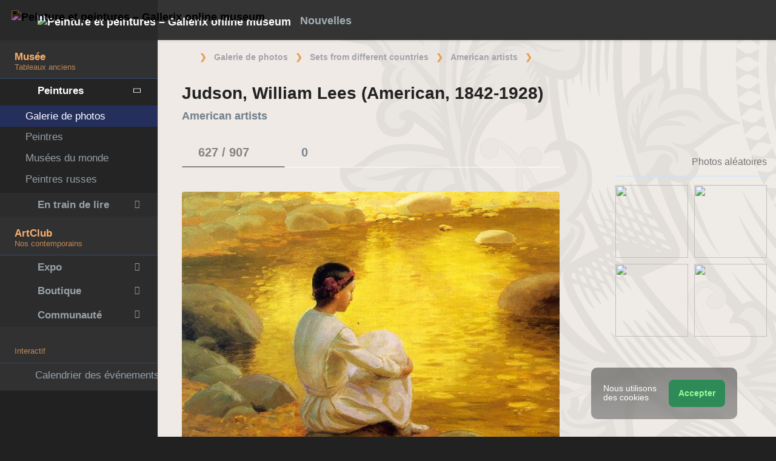

--- FILE ---
content_type: text/html; charset=UTF-8
request_url: https://fr.gallerix.ru/album/American-painters/pic/glrx-449749755
body_size: 20364
content:
<!DOCTYPE html><html class="no-js css-menubar bodygs" lang=fr><head> <meta charset=utf-8> <meta http-equiv=x-dns-prefetch-control content=on> <link rel=dns-prefetch href="https://x.gallerix.ru"> <link rel=dns-prefetch href="https://cdn.gallerix.asia/x"> <link rel=dns-prefetch href="https://v.gallerix.org"> <link rel=dns-prefetch href="https://gallerix.asia"> <link rel=preconnect href="https://cdn.gallerix.asia/x"> <meta http-equiv=X-UA-Compatible content="IE=edge"> <meta name=viewport content="width=device-width, initial-scale=1.0, user-scalable=0, minimal-ui"> <link rel=apple-touch-icon sizes=180x180 href="/apple-touch-icon.png"> <link rel="shortcut icon" href="/favicon.ico">  <!--link rel=preload href="https://x.gallerix.ru/ui/global/fonts/web-icons/web-icons.woff2?v=0.2.4" as=font crossorigin type=font/woff2> <link rel=preload href="https://x.gallerix.ru/ui/global/fonts/mfglabs/mfglabs.woff?v=" as=font crossorigin type=font/woff> <link rel=preload href="https://x.gallerix.ru/ui/global/fonts/material-design/material-design.woff2?v=2.2.0" as=font crossorigin type=font/woff2> <link rel=preload href="https://x.gallerix.ru/ui/global/fonts/font-awesome/font-awesome.woff2?v=4.7.0" as=font crossorigin type=font/woff2> <link rel=preload href="https://x.gallerix.ru/ui/global/fonts/ionicons/ionicons.woff2?v=3.0.0" as=font crossorigin type=font/woff2-->  <!--Excluded: introjs=tour
<link rel=stylesheet href="/ui/global/vendor/animsition/animsition.css"> <link rel=stylesheet href="/ui/global/vendor/intro-js/introjs.min.css"> --> <link rel=stylesheet href="https://cdn.gallerix.asia/x/ui/plus/combined.css?ver=1768766650"> <link rel=stylesheet href="https://cdn.gallerix.asia/x/ui/fonts.css?ver=1768766650"> <link rel=stylesheet href="https://cdn.gallerix.asia/x/ui/gx.css?ver=1768766650"> <style>.loader-overlay { background: #222; color:#62a8ea; }</style> <!--[if lt IE 9]> <script src="https://cdn.gallerix.asia/x/ui/global/vendor/html5shiv/html5shiv.min.js?ver=1768766650" async></script> <![endif]--> <!--[if lt IE 10]> <script src="https://cdn.gallerix.asia/x/ui/global/vendor/media-match/media.match.min.js?ver=1768766650" async></script> <script src="https://cdn.gallerix.asia/x/ui/global/vendor/respond/respond.min.js?ver=1768766650" async></script> <![endif]--> <!--hreflang--> <link href="https://gallerix.ru/album/American-painters/pic/glrx-449749755" rel=alternate hreflang=ru> <link href="https://gallerix.ru/album/American-painters/pic/glrx-449749755" rel=alternate hreflang=x-default> <!--enlang--> <link href="https://gallerix.org/album/American-painters/pic/glrx-449749755" rel=alternate hreflang=en> <!--/enlang--> <!--world--> <link href="https://es.gallerix.ru/album/American-painters/pic/glrx-449749755" rel=alternate hreflang=es> <link href="https://fr.gallerix.ru/album/American-painters/pic/glrx-449749755" rel=alternate hreflang=fr> <link href="https://de.gallerix.ru/album/American-painters/pic/glrx-449749755" rel=alternate hreflang=de> <!--/world--> <link href="https://gallerix.asia/album/American-painters/pic/glrx-449749755" rel=alternate hreflang=zh-Hans> <!--/hreflang--> <meta name=referrer content=unsafe-url> <meta property="fb:app_id" content=246721435755174> <meta name=d15f022d925ba31a1ee24a14a9197de3 content=""> <meta name=56cf9aebfc7a973b97930897cd1129b4 content=""> <meta name=google-play-app content="app-id=com.defs.gallerix"> <meta name=ahrefs-site-verification content=f53cca73e60a35afcbbb464a4881c16343addaa4b8eab5938459ebe6dff660fe> <meta name=author content=Gallerix> <meta name=theme-color content="#313136"> <link rel=canonical href="https://fr.gallerix.ru/album/American-painters/pic/glrx-449749755"><meta name=description content="★ Résolution de l’image: 672×568 px. Informations sur la peinture, l'emplacement, d'autres peintures de l'artiste. Album: American artists, #627/907."><meta name=keywords content=""><meta property="og:type" content=website><meta property="og:site_name" content="Gallerix.ru"><meta property="og:title" content="Judson, William Lees (American, 1842-1928) — American artists" ><meta property="og:url" content="https://fr.gallerix.ru/album/American-painters/pic/glrx-449749755"><meta property="og:image" content="https://cdn.gallerix.asia/sr/_EX/1425026648/449749755.jpg"><meta property="og:description" content="★ Résolution de l’image: 672×568 px. Informations sur la peinture, l'emplacement, d'autres peintures de l'artiste. Album: American artists, #627/907."><meta itemprop=name content="Judson, William Lees (American, 1842-1928) — American artists"><meta itemprop=image content="https://cdn.gallerix.asia/sr/_EX/1425026648/449749755.jpg"><meta itemprop=description content="★ Résolution de l’image: 672×568 px. Informations sur la peinture, l'emplacement, d'autres peintures de l'artiste. Album: American artists, #627/907."><meta name="vk:image" content="https://cdn.gallerix.asia/sr/_EX/1425026648/449749755.jpg"><meta name="twitter:card" content=summary_large_image><meta name="twitter:site" content="@Gallerix_ru"><meta name="twitter:url" content="https://fr.gallerix.ru/album/American-painters/pic/glrx-449749755"><meta name="twitter:title" content="Judson, William Lees (American, 1842-1928) — American artists"><meta name="twitter:description" content="★ Résolution de l’image: 672×568 px. Informations sur la peinture, l'emplacement, d'autres peintures de l'artiste. Album: American artists, #627/907."><meta name="twitter:image" content="https://cdn.gallerix.asia/sr/_EX/1425026648/449749755.jpg"><meta name=mrc__share_title content="Judson, William Lees (American, 1842-1928) — American artists"><meta name=mrc__share_description content="★ Résolution de l’image: 672×568 px. Informations sur la peinture, l'emplacement, d'autres peintures de l'artiste. Album: American artists, #627/907."><link rel=image_src href="https://cdn.gallerix.asia/sr/_EX/1425026648/449749755.jpg"><title>Judson, William Lees (American, 1842-1928) — American artists</title> <link rel=prefetch href="https://sr.gallerix.ru/_EX/1425026648/616247558.jpg"><link rel=preload href="https://sr.gallerix.ru/_EX/1425026648/616247558.jpg"><link rel=prerender href="https://fr.gallerix.ru/album/American-painters/pic/glrx-616247558"><link rel=prefetch href="https://fr.gallerix.ru/album/American-painters/pic/glrx-616247558"><link rel=next id=swipe-next href="https://fr.gallerix.ru/album/American-painters/pic/glrx-616247558"><link rel=prev id=swipe-prev href="https://fr.gallerix.ru/album/American-painters/pic/glrx-440823364"><link rel=prerender href="https://fr.gallerix.ru/album/American-painters"><link rel=prerender href="https://fr.gallerix.ru/"><meta name=robots content="max-snippet:250,max-image-preview:large">  <script src="https://cdn.gallerix.asia/x/ui/global/vendor/breakpoints/breakpoints.min.js?ver=1768766650"></script> <script>Breakpoints();</script></head><body class="defs--gx site-menubar-fold-alt bodycolormode greymode" itemscope itemtype="http://schema.org/WebPage">  <nav class="site-navbar navbar navbar-default navbar-fixed-top navbar-mega navbarcolormode navbar-inverse" role=navigation> <div class=navbar-header> <button type=button class="navbar-toggler hamburger hamburger-close navbar-toggler-left hided" data-toggle=menubar> <span class=sr-only>Toggle navigation</span> <span class=hamburger-bar></span> </button> <button type=button class="navbar-toggler collapsed w-41" data-target="#site-navbar-collapse" data-toggle=collapse aria-label="Show menu"> <i class="icon wb-more-horizontal" aria-hidden=true></i> </button> <div class="navbar-brand navbar-brand-center site-grid---menu-toggle" data-tog---gle=gridmenu onclick="location.href='https://fr.gallerix.ru/';"> <img src="https://cdn.gallerix.asia/x/src/ac/peace.png" width=32 height=32 class="navbar-brand-logo gallerix-peace" alt="Peinture et peintures – Gallerix online museum"><style>.navbar-brand-logo.gallerix-peace { filter:invert(1); }</style> <img class="navbar-brand-logo hide" src="https://cdn.gallerix.asia/x/src/slogo.32.png" srcset="https://cdn.gallerix.asia/x/src/slogo.32.png 32w, https://cdn.gallerix.asia/x/src/slogo.64.png 64w, https://cdn.gallerix.asia/x/src/slogo.128.png 128w" sizes=32px title=Gallerix loading=lazy alt="Peinture et peintures – Gallerix online museum"> <span class="navbar-brand-text hidden-xs-down"> <img src="https://x.gallerix.ru/src/slogotx.32.png" srcset="https://x.gallerix.ru/src/slogotx.32.png 131w, https://x.gallerix.ru/src/slogotx.64.png 262w" sizes=131px height=32 loading=lazy alt="Peinture et peintures – Gallerix online museum"></span> </div> <button type=button class="navbar-toggler collapsed w-41" data-target="#site-navbar-search" data-toggle=collapse aria-label="Site search"> <span class=sr-only>Toggle Search</span> <i class="icon fa-solid fa-search" aria-hidden=true></i> </button> </div> <div class="navbar-container container-fluid">  <div class="collapse navbar-collapse navbar-collapse-toolbar" id=site-navbar-collapse>  <ul class="nav navbar-toolbar"> <li class="nav-item hidden-float w-50" id=toggleMenubar onclick="MenuFold();"> <a class=nav-link data-toggle=menubar href="#" role=button> <i class="icon fa-duotone fa-bars va-2 o7"> <span class=sr-only>Toggle menubar</span> <span class=hamburger-bar></span> </i> </a> </li> <script> var mfold=false; // <--- don't change this line!!! {...}template.php
function MenuFold(){if (!mfold){mfold=true;
Cookies.set("MenuFold", 1,{expires: 1, path: '/' });
Cookies.set("MenuFold", 1,{expires: 1, path: '/', domain: '.fr.gallerix.ru' });
}else {
mfold=false;
Cookies.remove("MenuFold",{path: '/' });
Cookies.remove("MenuFold",{path: '/', domain: '.fr.gallerix.ru' });
}}</script> <li class="nav-item hidden-lg-down w-50" id=toggleFullscreen> <a class="nav-link icon fa-duotone fa-expand o7" data-toggle=fullscreen href="#" role=button> <span class=sr-only>Toggle fullscreen</span> </a> </li> <li class="nav-item hidden-lg-down w-50" id=toggleBoxed onclick="BoxedPage();"> <a class="nav-link icon fa-duotone fa-down-left-and-up-right-to-center o7" href="#" role=button id=shrinker> <span class=sr-only>Boxed page</span> </a> </li> <script> var pboxed=false; // <--- don't change this line!!! {...}template.php
function BoxedPage(){if (!pboxed){pboxed=true;
$('body').addClass('layout-boxed');
$('#shrinker').removeClass('fa-down-left-and-up-right-to-center').addClass('fa-up-right-and-down-left-from-center yellow-300');
Cookies.set("BoxedPage", 1,{expires: 999, path: '/' });
Cookies.set("BoxedPage", 1,{expires: 999, path: '/', domain: '.fr.gallerix.ru' });
}else {
pboxed=false;
$('body').removeClass('layout-boxed');
$('#shrinker').removeClass('fa-up-right-and-down-left-from-center yellow-300').addClass('fa-down-left-and-up-right-to-center');
Cookies.remove("BoxedPage",{path: '/' });
Cookies.remove("BoxedPage",{path: '/', domain: '.fr.gallerix.ru' });
}};
</script> <!--r046mn7--> <li class="nav-item hidden-float w-50"> <a class="nav-link icon fa-duotone fa-search defs--search-icon" data-toggle=collapse href="#" data-target="#site-navbar-search" role=button onclick="setTimeout(function(){$('#green-search').focus();},50);"> <span class=sr-only>Toggle Search</span> </a> </li> <li class="nav-item dropdown dropdown-fw dropdown-mega"> <a class="nav-link defs--news-actived" data-toggle=dropdown href="#" aria-expanded=false data-animation=fade role=button><!--Nouvelles--><i class="icon fa-duotone fa-newspaper va-1 blue-500" aria-hidden=true></i> <b class="text-muted hidden-sm-down va-1">Nouvelles</b></a> <div class=dropdown-menu role=menu> <div class=mega-content> <div class="row mb-30 mega-menu-row"></div> <div class=row> <div class="mega-list col-lg-4 col-md-5 c-1"> <div class='media-list lh-120'> <div class='icos float-left'><i class="icon fa-solid fa-book-open-reader font-size-18 o7" aria-hidden=true></i></div> <a href='//fr.gallerix.ru/news/lit/202601/prositelnicy-esxila/'> <b class='media-h4 mt-0 mb-5 '>« Les Suppliants » d’Eschyle, un résumé</b> </a> </div> <div class='media-list lh-120'> <div class='icos float-left'><i class="icon fa-solid fa-book-sparkles font-size-18 o7" aria-hidden=true></i></div> <a href='//fr.gallerix.ru/lib/vliyanie-mikelandzhelo-na-arxitekturu-i-skulpturu-epoxi-vozrozhdeniya/'> <b class='media-h4 mt-0 mb-5 '>L’influence de Michel-Ange sur l’architecture et la sculpture de la Renaissance</b> </a> </div> <div class='media-list lh-120'> <div class='icos float-left'><i class="icon fa-solid fa-bullhorn font-size-18 o7" aria-hidden=true></i></div> <a href='//fr.gallerix.ru/tribune/sfi--genezis-texnicheskogo-ot-remesla-k-sisteme/'> <b class='media-h4 mt-0 mb-5 '>Genèse du technique : de l’artisanat au système</b> </a> </div> <div class='media-list lh-120'> <div class='icos float-left'><i class="icon fa-solid fa-music font-size-18 o7" aria-hidden=true></i></div> <a href='//fr.gallerix.ru/news/music/202512/barochnye-opery-zarozhdenie-i-razvitie-zhanra/'> <b class='media-h4 mt-0 mb-5 '>Opéras baroques : origine et développement du genre</b> </a> </div> <div class='media-list lh-120'> <div class='icos float-left'><i class="icon fa-solid fa-bullhorn font-size-18 o7" aria-hidden=true></i></div> <a href='//fr.gallerix.ru/tribune/psy--apofeniya-fenomen-vospriyatiya-lozhnyx-vzaimosvyazey/'> <b class='media-h4 mt-0 mb-5 '>Apophénie : le phénomène de perception de fausses relations</b> </a> </div> <div class='media-list lh-120'> <div class='icos float-left'><i class="icon fa-solid fa-bullhorn font-size-18 o7" aria-hidden=true></i></div> <a href='//fr.gallerix.ru/tribune/psy--effekt-zeygarnik-kognitivnye-mexanizmy-nezavershennogo-deystviya/'> <b class='media-h4 mt-0 mb-5 '>L’effet Zeigarnik : mécanismes cognitifs de l’action inachevée</b> </a> </div> <div class='media-list lh-120'> <div class='icos float-left'><i class="icon fa-solid fa-bullhorn font-size-18 o7" aria-hidden=true></i></div> <a href='//fr.gallerix.ru/tribune/effekt-barnuma-psixologicheskaya-priroda-subektivnoy-validacii/'> <b class='media-h4 mt-0 mb-5 '>L’effet Barnum (Forer)&nbsp;: la nature psychologique de la validation subjective</b> </a> </div> <div class="py-10 hidden-sm-up"></div> </div> <div class="col-lg-4 col-md-7 c-2"> <div class='media pointer hovr' onclick='location.href=`https://fr.gallerix.ru/news/world/202510/krupneyshiy-arxeologicheskiy-muzey-mira-prinyal-pervyx-posetiteley-v-kaire/`;'> <!--noindex--> <div class='pr-20'> <img class='w-120 rb3' src='https://cdn.gallerix.asia/x/zoom/2025/Nov/d98ry6h7.jpg' alt='Le plus grand musée archéologique du monde a accueilli ses premiers visiteurs au Caire.' loading='lazy'> </div> <!--/noindex--> <div class='media-body lh-120 overflow-hidden'> <b class='media-h4 mt-0 mb-5 '>Le plus grand musée archéologique du monde a accueilli ses premiers visiteurs au Caire.</b> <p>31.10.2025</p> </div> </div> <div class='media pointer hovr' onclick='location.href=`https://fr.gallerix.ru/news/world/202510/falshivyy-rembrandt-za-130-millionov-germanskaya-policiya-razoblachila-mezhdunarodnuyu-set-art-moshennikov/`;'> <!--noindex--> <div class='pr-20'> <img class='w-120 rb3' src='https://cdn.gallerix.asia/x/zoom/2025/Nov/wu54ib7tb.jpg' alt='Un faux Rembrandt d’une valeur de 130 millions d’euros&nbsp;: la police allemande démantèle un réseau international de fraude artistique.' loading='lazy'> </div> <!--/noindex--> <div class='media-body lh-120 overflow-hidden'> <b class='media-h4 mt-0 mb-5 '>Un faux Rembrandt d’une valeur de 130 millions d’euros&nbsp;: la police allemande démantèle un réseau international de fraude artistique.</b> <p>29.10.2025</p> </div> </div> <div class='media pointer hovr' onclick='location.href=`https://fr.gallerix.ru/news/world/202510/koronu-imperatricy-evgenii-nashli-razbitoy-posle-ogrableniya-luvra/`;'> <!--noindex--> <div class='pr-20'> <img class='w-120 rb3' src='https://cdn.gallerix.asia/x/zoom/2025/Oct/fr1.jpg' alt='La couronne de l’impératrice Eugénie a été retrouvée brisée après le vol du Louvre.' loading='lazy'> </div> <!--/noindex--> <div class='media-body lh-120 overflow-hidden'> <b class='media-h4 mt-0 mb-5 '>La couronne de l’impératrice Eugénie a été retrouvée brisée après le vol du Louvre.</b> <p>19.10.2025</p> </div> </div> <div class='media pointer hovr' onclick='location.href=`https://fr.gallerix.ru/news/world/202510/poklonniki-teylor-svift-sprovocirovali-nebyvalyy-naplyv-posetiteley-v-muzey-visbadena/`;'> <!--noindex--> <div class='pr-20'> <img class='w-120 rb3' src='https://cdn.gallerix.asia/x/zoom/2025/Oct/friedrich_heyser_ophelia.jpg' alt='Les fans de Taylor Swift ont provoqué un afflux massif de visiteurs dans un musée de Wiesbaden.' loading='lazy'> </div> <!--/noindex--> <div class='media-body lh-120 overflow-hidden'> <b class='media-h4 mt-0 mb-5 '>Les fans de Taylor Swift ont provoqué un afflux massif de visiteurs dans un musée de Wiesbaden.</b> <p>15.10.2025</p> </div> </div> </div> <div class="col-lg-4 hidden-lg-down c-3"> <hr><div class="font-size-16 mt-10 mb-10 text-center inners"><!--{INNERS}--></div> <button type=button onclick="location.href='https://fr.gallerix.ru/news/';" class="btn btn-outline-secondary btn-xs pointer w-p100">Résumé de l&#39;actualité</button> </div> </div> </div> </div> </li> <!--/r046mn7--> <li class="nav-item hide hidden-float"><a class="nav-link icon fa-duotone fa-person-digging red-500" data-placement=bottom data-toggle=tooltip data-original-title="Идут работы | Something is under construction"></a></li> </ul>   <ul class="nav navbar-toolbar navbar-right navbar-toolbar-right"> <li class=nav-item> <a class=nav-link href="javascript:void(0)" title=Share
data-target="#Share" data-toggle=modal role=button> <i class="icon fa fa-share light-green-500" aria-hidden=true></i> </a> </li> <!--langmenu--><!--notrans--><!--noindex--> <li class="nav-item dropdown defs--ru-only" onmouseover="defs_over_dd=false; menumouse(false,true);"> <a class=nav-link data-toggle=dropdown href="javascript:void(0)" data-animation=scale-up aria-expanded=false role=button> <span class="flag-icon flag-icon-fr"></span> </a> <div class=dropdown-menu role=menu> <a class=dropdown-item href="https://gallerix.ru/album/American-painters/pic/glrx-449749755" role=menuitem rel=nofollow hreflang=ru> <span class="flag-icon flag-icon-ru"></span> Русский</a> <!--enlang--> <a class=dropdown-item href="//gallerix.org/album/American-painters/pic/glrx-449749755" role=menuitem rel=nofollow hreflang=en> <span class="flag-icon flag-icon-gb"></span> English</a> <!--/enlang--> <!--world--> <a class=dropdown-item href="//es.gallerix.ru/album/American-painters/pic/glrx-449749755" role=menuitem rel=nofollow hreflang=es> <span class="flag-icon flag-icon-es"></span> Español</a> <a class=dropdown-item href="//fr.gallerix.ru/album/American-painters/pic/glrx-449749755" role=menuitem rel=nofollow hreflang=fr> <span class="flag-icon flag-icon-fr"></span> Français</a> <a class=dropdown-item href="//de.gallerix.ru/album/American-painters/pic/glrx-449749755" role=menuitem rel=nofollow hreflang=de> <span class="flag-icon flag-icon-de"></span> Deutsche</a> <!--/world--> <a class=dropdown-item href="//gallerix.asia/album/American-painters/pic/glrx-449749755" role=menuitem rel=nofollow hreflang=zh> <span class="flag-icon flag-icon-cn"></span> <span style="font-family:simsun,serif; font-size:90%;">中文</span></a> </div> </li> <!--/noindex--><!--/notrans--> <!--/langmenu--> <li class="nav-item dropdown"> <a class=nav-link data-toggle=dropdown href="#" aria-expanded=false data-animation=scale-up role=button> <i class="icon ml-user pr-20" aria-hidden=true></i> </a> <div class=dropdown-menu role=menu> <a class="animisition-link dropdown-item" href="//fr.gallerix.ru/user/" role=menuitem><i class="icon fa-solid fa-right-to-bracket font-size-20 va-2" aria-hidden=true></i> Se connecter</a> <a class="animisition-link dropdown-item" href="//fr.gallerix.ru/user/join/" role=menuitem><i class="icon ml-new-user font-size-20 va-2" aria-hidden=true></i> S'inscrire</a> </div> </li> </ul>  </div> <script> function slidePanelPick(){setTimeout(function(){if($("#defs--rsp-btn").hasClass("active")){Cookies.set("slidePanel", 1,{expires: 1, path: '/' });
Cookies.set("slidePanel", 1,{expires: 1, path: '/', domain: '.fr.gallerix.ru' });
}else {
Cookies.remove("slidePanel",{path: '/' });
Cookies.remove("slidePanel",{path: '/', domain: '.fr.gallerix.ru' });
}}, 1500);
};
</script>   <div class="collapse navbar-search-overlap" id=site-navbar-search> <form role=search action="//fr.gallerix.ru/roster/" method=post> <div class=form-group> <div class=input-search> <i class="input-search-icon wb-search" aria-hidden=true></i> <input type=text id=green-search class="form-control font-size-24 white" name=qpn placeholder="Recherche | Tapez un mot et appuyez sur Enter ↵"> <button type=button class="input-search-close icon fa-solid fa-close" data-target="#site-navbar-search" data-toggle=collapse aria-label=Close></button> </div> </div> </form> </div>  </div> </nav>  <div class="site-menubar menubarcolormode"> <div class=site-menubar-body> <div class="pt-0 pt-xl-0 pt-md-25"> <!--{LEFT-MENU}--> <div> <ul class=site-menu data-plugin=menu> <li class="site-menu-category orange-300 w-1 pr-0 pl-0 pb-10 overflow-hidden lh-100 pointer" style="height:44px;" onclick="$('.menu-0').click();">Musée<br><small class=o7>Tableaux anciens</small></li> <li class="site-menu-item has-sub menu-0 active open"> <a href="javascript:void(0)"> <i class="site-menu-icon fa-solid fa-university" aria-hidden=true></i> <span class=site-menu-title>Peintures</span> <span class=site-menu-arrow></span> <!--div class=site-menu-badge> <span class="badge badge-pill badge-success">3</span> </div--> </a> <ul class=site-menu-sub> <li class="site-menu-item active"> <a class=animsition-link href="//fr.gallerix.ru/a1/"> <span class=site-menu-title>Galerie de photos</span> </a> </li> <li class="site-menu-item defs--0-sr"> <a class=animsition-link href="//fr.gallerix.ru/storeroom/"> <span class=site-menu-title>Peintres</span> </a> </li> <li class="site-menu-item defs--0-mus"> <a class=animsition-link href="//fr.gallerix.ru/album/Museums"> <span class=site-menu-title>Musées du monde</span> </a> </li> <li class="site-menu-item defs--0-rus"> <a class=animsition-link href="//fr.gallerix.ru/album/Russians"> <span class=site-menu-title>Peintres russes</span> </a> </li> </ul> </li> <li class="site-menu-item has-sub defs--1-menu"> <a href="javascript:void(0)"> <i class="site-menu-icon fa-solid fa-book" aria-hidden=true></i> <span class=site-menu-title>En train de lire</span> <span class=site-menu-arrow></span> </a> <ul class=site-menu-sub> <!--li class="site-menu-item defs--1-read"> <a class=animsition-link href="//fr.gallerix.ru/read/"> <span class=site-menu-title>Biographies</span> </a> </li--> <li class="site-menu-item defs--1-lit"> <a class="animsition-link lit" href="//fr.gallerix.ru/lit/"> <span class=site-menu-title>Livres</span> </a> </li> <li class="site-menu-item defs--1-enci"> <a class=animsition-link href="//fr.gallerix.ru/pedia/"> <span class=site-menu-title>Encyclopédie</span> <!--div class=site-menu-label> <span class="badge badge-dark badge-round bg-dark"><i class="icon ml-hourglass text-muted" aria-hidden=true></i></span> </div--> </a> </li> <li class="site-menu-item defs--1-films"> <a class=animsition-link href="//fr.gallerix.ru/read/filmy-o-xudozhnikax/"> <span class=site-menu-title>Films</span> </a> </li> <li class="site-menu-item defs--1-learn"> <a class=animsition-link href="//fr.gallerix.ru/learn/"> <span class=site-menu-title>Apprentissage</span> </a> </li> </ul> </li> <li class="site-menu-category orange-300 w-1 pr-0 pl-0 pb-10 overflow-hidden lh-100 pointer" style="height:44px;" onclick="$('.menu-2').click();">ArtClub<br><small class=o7>Nos contemporains</small></li> <li class="site-menu-item has-sub menu-2 defs--2-menu"> <a href="javascript:void(0)"> <i class="site-menu-icon fa-solid fa-play" aria-hidden=true></i> <span class=site-menu-title>Expo</span> <span class=site-menu-arrow></span> </a> <ul class=site-menu-sub> <li class="site-menu-item defs--2-in"> <a class=animsition-link href="//in.gallerix.org/"> <span class=site-menu-title>Art pictural</span> </a> </li> <li class="site-menu-item defs--2-graf"> <a class=animsition-link href="//graf.gallerix.org/"> <span class=site-menu-title>Dessins</span> </a> </li> <li class="site-menu-item defs--2-digital"> <a class=animsition-link href="//digital.gallerix.org/"> <span class=site-menu-title>Art numérique</span> </a> </li> <li class="site-menu-item defs--2-crafts"> <a class=animsition-link href="//crafts.gallerix.org/"> <span class=site-menu-title>Fait main</span> </a> </li> <li class="site-menu-item defs--2-c"> <a class=animsition-link href="//c.gallerix.org/"> <span class=site-menu-title>Art contemporain</span> </a> </li> <li class="site-menu-item defs--2-icon"> <a class=animsition-link href="//icon.gallerix.org/"> <span class=site-menu-title>Icônes</span> </a> </li> <li class="site-menu-item defs--2-foto"> <a class=animsition-link href="//foto.gallerix.org/"> <span class=site-menu-title>Photo</span> </a> </li> <li class="site-menu-item defs--2-sculpt"> <a class=animsition-link href="//sculpt.gallerix.org/"> <span class=site-menu-title>Sculpture</span> </a> </li> <li class="site-menu-item defs--2-kids"> <a class=animsition-link href="//kids.gallerix.org/"> <span class=site-menu-title>Dessins d'enfants</span> </a> </li> <li class="site-menu-item defs--2-tog"> <a class=animsition-link href="//tog.gallerix.org/"> <span class=site-menu-title>Conception de vêtements</span> </a> </li> <li class="site-menu-item defs--2-street"> <a class=animsition-link href="//street.gallerix.org/"> <span class=site-menu-title>Art de rue</span> </a> </li> <li class="site-menu-item defs--2-bodyart"> <a class=animsition-link href="//bodyart.gallerix.org/"> <span class=site-menu-title>Art corporel</span> </a> </li> <li class="site-menu-item defs--2-int"> <a class=animsition-link href="//int.gallerix.org/"> <span class=site-menu-title>Intérieur</span> </a> </li> <li class="site-menu-item defs--2-embro"> <a class=animsition-link href="//embro.gallerix.org/"> <span class=site-menu-title>Broderie</span> </a> </li> </ul> </li> <li class="site-menu-item has-sub defs--3-menu"> <a href="javascript:void(0)"> <i class="site-menu-icon fa-solid fa-shopping-bag" aria-hidden=true></i> <span class=site-menu-title>Boutique</span> <span class=site-menu-arrow></span> </a> <ul class=site-menu-sub> <li class="site-menu-item defs--3-ushop"> <a class=animsition-link href="//in.gallerix.org/buy/"> <span class=site-menu-title>Oeuvres en vente</span> </a> </li> <li class="site-menu-item defs--3-board"> <a class=animsition-link href="//in.gallerix.org/board/"> <span class=site-menu-title>Commander un tableau</span> </a> </li> <li class="site-menu-item defs--3-cat"> <a class=animsition-link href="//in.gallerix.org/workshop/"> <span class=site-menu-title>Catalogue</span> </a> </li> <!--li class="site-menu-item defs--3-online"> <a class="animsition-link soon"> <span class=site-menu-title>Dessine-moi</span> </a> </li> <li class="site-menu-item defs--3-mall"> <a href="javascript:void(0)" class="animsition-link soon"> <span class=site-menu-title>Magasiner pour les artistes</span> </a> </li> <li class="site-menu-item defs--3-school"> <a class="animsition-link soon"> <span class=site-menu-title>Enseignants</span> </a> </li--> </ul> </li> <li class="site-menu-item has-sub defs--4-menu"> <a href="javascript:void(0)"> <i class="site-menu-icon ml-users" aria-hidden=true></i> <span class=site-menu-title>Communauté</span> <span class=site-menu-arrow></span> </a> <ul class=site-menu-sub> <li class="site-menu-item defs--4-line"> <a class=animsition-link href="//ac.gallerix.org/"> <span class=site-menu-title>Ligne</span> </a> </li> <li class="site-menu-item defs--4-t100"> <a class=animsition-link href="//in.gallerix.org/top100/"> <span class=site-menu-title>Gallerix Top-100</span> </a> </li> <li class="site-menu-item defs--4-kd"> <a class=animsition-link href="//in.gallerix.org/days/"> <span class=site-menu-title>Meilleures œuvres d'art</span> </a> </li> <!--li class="site-menu-item defs--4-vac"> <a class=animsition-link href="//in.gallerix.org/vac/"> <span class=site-menu-title>Carrières</span> </a> </li> <li class="site-menu-item defs--4-free"> <a class=animsition-link href="//in.gallerix.org/free/"> <span class=site-menu-title>Images gratuites</span> </a> </li--> <li class="site-menu-item defs--4-newa"> <a class=animsition-link href="//in.gallerix.org/albums/"> <span class=site-menu-title>Nouveaux albums</span> </a> </li> <li class="site-menu-item defs--4-aus"> <a class=animsition-link href="//in.gallerix.org/autors/"> <span class=site-menu-title>Tous les membres</span> </a> </li> </ul> </li> <li class="site-menu-category orange-300 w-1 pr-0 pl-0 overflow-hidden o7"><small class="">Interactif</small></li><li class="site-menu-item defs---afi"> <a class=animsition-link href="//fr.gallerix.ru/afisha/"><i class="site-menu-icon fa-solid fa-calendar-days" aria-hidden=true></i><span class=site-menu-title>Calendrier des événements</span> </a></li><!--li class="site-menu-item hide defs---contests"> <a class="animsition-link gre**en-600" href="//fr.gallerix.ru/c/"><i class="site-menu-icon fa-mortar-board" aria-hidden=true></i><span class=site-menu-title>Конкурсы</span--> <!--div class=site-menu-label><span class="badge badge-dark badge-round bg-success"><i class="icon fa-flash" aria-hidden=true></i> New</span></div--> <!--/a></li--><li class="site-menu-item defs---puzz"> <a class=animsition-link href="//fr.gallerix.ru/pazly/"><i class="site-menu-icon fa-solid fa-puzzle" aria-hidden=true></i><span class=site-menu-title>Puzzles</span> </a></li><li class="site-menu-item defs--ai"> <a class=animsition-link href="//fr.gallerix.ru/ai/"><i class="site-menu-icon fa-solid fa-microchip-ai" aria-hidden=true></i><span class=site-menu-title>Нейрогенератор</span> <div class=site-menu-label>🔥</span></div> </a></li><li class="site-menu-item defs---puzz"> <a class=animsition-link href="//fr.gallerix.ru/fifteen/"><i class="site-menu-icon fa-solid fa-game-board-simple" aria-hidden=true></i><span class=site-menu-title>Quinze puzzles</span> <div class=site-menu-label>⭐</div> </a></li><li class="site-menu-item defs---puzz"> <a class=animsition-link href="//fr.gallerix.ru/wallpapers/"><i class="site-menu-icon fa-solid fa-desktop-arrow-down" aria-hidden=true></i><span class=site-menu-title>Fonds d&#39;écran</span> <div class=site-menu-label>⭐</div> </a></li> <li class="site-menu-item defs---forum"> <a class=animsition-link href="//fr.gallerix.ru/forum/"> <i class="site-menu-icon fa-solid fa-comment" aria-hidden=true></i> <span class="site-menu-title font-weight-300" style="margin-left:-2px;">Forum</span> </a> </li> </ul>  </div> <!--{/LEFT-MENU}--> </div> </div> <div class=site-menubar-footer> <a class="fold-show animsition-link" data-placement=top data-toggle=tooltip data-original-title="Recherche du site" href="//fr.gallerix.ru/roster/"> <span class="icon fa-solid fa-search" aria-hidden=true></span> </a> <a class=animsition-link data-placement=top data-toggle=tooltip data-original-title=Sitemap href="//fr.gallerix.ru/sitemap/"> <span class="icon fa-solid fa-sitemap" aria-hidden=true></span> </a> <a onclick="javascript: ColorMode();" data-placement=top data-toggle=tooltip data-original-title="Mode nuit"> <span class="icon fa-solid fa-adjust" aria-hidden=true></span> </a> <script> var cmode='default';
function ColorMode(){if(cmode=='default'){cmode='dark';
$('body').removeClass('greymode');
$('body').addClass('darkmode');
}else if(cmode=='dark'){cmode='light';
$('body').removeClass('darkmode');
$('body').addClass('lightmode');
$('nav').removeClass('navbar-inverse');
$('.menubarcolormode').addClass('site-menubar-light');
}else if(cmode=='light'){cmode='default';
$('body').removeClass('lightmode');
$('body').addClass('greymode');
$('nav').addClass('navbar-inverse');
$('.menubarcolormode').removeClass('site-menubar-light');
};
//Cookies.set("ColorMode", cmode,{expires: 365, path: '/' });
Cookies.set("ColorMode", cmode,{expires: 365, path: '/', domain: '.fr.gallerix.ru' });
Cookies.set("ColorMode", cmode,{expires: 365, path: '/', domain: 'fr.gallerix.ru' });
};
</script> </div> </div> <!--div class="site-gridmenu uc"> <div> <div> <ul> <li> <a class=animsition-link href="//fr.gallerix.ru/"> <i class="icon wb-grid-4"></i> <span>Accueil</span> </a> </li> <li> <a class=animsition-link href="//fr.gallerix.ru/a1/"> <i class="icon fa fa-bank"></i> <span>Galerie</span> </a> </li> <li> <a class=animsition-link href="//fr.gallerix.ru/artclub/"> <i class="icon ml-users"></i> <span>ArtClub</span> </a> </li> <li> <a class=animsition-link href="//in.gallerix.ru/buy/"> <i class="icon fa fa-shopping-bag"></i> <span>Boutique</span> </a> </li> <li> <a class=animsition-link href="//fr.gallerix.ru/news/"> <i class="icon fa fa-newspaper-o"></i> <span>Nouvelles</span> </a> </li> <li> <a class=animsition-link href="//fr.gallerix.ru/forum/"> <i class="icon fa-comments"></i> <span>Forum</span> </a> </li> </ul> </div> </div> </div-->  <div class=page> <!--{ASIDE}--> <div class="page-header breadcrmbs"><ol class='breadcrumb' itemprop='breadcrumb' itemscope itemtype='http://schema.org/BreadcrumbList'><li class='breadcrumb-item mr-5' itemprop='itemListElement' itemscope itemtype='http://schema.org/ListItem'><a href='//fr.gallerix.ru/' class='fa-duotone fa-home-blank mt--5' itemprop='item'></a><meta itemprop='position' content='0'><meta itemprop='name' content='Gallerix'></li><li class='breadcrumb-item' itemprop='itemListElement' itemscope itemtype='http://schema.org/ListItem'><a class='animsition-link' itemprop='item' href='//fr.gallerix.ru/a1/'><span itemprop='name'>Galerie de photos</span></a> <meta itemprop='position' content='1'> </li><li class='breadcrumb-item' itemprop='itemListElement' itemscope itemtype='http://schema.org/ListItem'><a class='animsition-link' itemprop='item' href='//fr.gallerix.ru/album/Various'><span itemprop='name'>Sets from different countries</span></a> <meta itemprop='position' content='2'> </li><li class='breadcrumb-item' itemprop='itemListElement' itemscope itemtype='http://schema.org/ListItem'><a class='animsition-link' itemprop='item' href='//fr.gallerix.ru/album/American-painters'><span itemprop='name'>American artists</span></a> <meta itemprop='position' content='3'> </li><li class='breadcrumb-item active' itemprop='itemListElement' itemscope itemtype='http://schema.org/ListItem'><a href='//fr.gallerix.ru/album/American-painters/pic/glrx-449749755' itemprop='item'><span ><i class="icon fa-duotone fa-image va-1" aria-hidden=true></i></span></a> <meta itemprop='position' content='4'> <meta itemprop='name' content='Judson, William Lees (American, 1842-1928)'> </li></ol></div>  <div class="page-content container-fluid"><!--MOB--> <main> <div class=panel> <div class=panel-heading> <i class="icon fa-regular fa-close float-right p-10 defs-closeadv hidden-md-down" aria-hidden=true onclick="$('#defs-rcl').hide(); $(this).hide(); $('#defs-lcd').removeClass('col-lg-8').removeClass('col-xl-8').removeClass('col-xxl-8').addClass('col-lg-12').addClass('col-xl-12').addClass('col-xxl-12');"></i> <h1 class=panel-title>Judson, William Lees (American, 1842-1928) <span class='panel-desc'><b>American artists</b></span></h1> </div> <div class="panel-body container-fluid"> <div class=row> <div class="cont col-sm-12 col-md-12 col-lg-8 col-xl-8 col-xxl-9" id=defs-lcd> <div itemscope itemtype="http://schema.org/Painting"> <div class="nav-tabs-horizontal pagetabs" data-plugin=tabs> <ul class="nav nav-tabs nav-tabs-line" role=tablist> <li class=nav-item role=presentation><a class="nav-link active" id=atab-1 data-toggle=tab href="#tab-1" aria-controls=tab-1 role=tab onclick="murl(''); $('.stretch').hide();">&nbsp;<b>627 / 907</b> <i class='icon fa-duotone fa-images d2 mgl-5 va-2'></i></a></li> <li class=nav-item role=presentation><a class=nav-link id=atab-2 data-toggle=tab href="#tab-2" aria-controls=tab-2 role=tab onclick="murl('#tab-2'); $('.stretch').hide();">&nbsp;<b>0</b> <i class="icon fa-duotone fa-comment mgl-5 va-2" aria-hidden=true></i></a></li> <li class="nav-item hide" role=presentation><a class=nav-link id=atab-3 data-toggle=tab href="#tab-3" aria-controls=tab-3 role=tab onclick="murl('#tab-3'); $('.stretch').removeClass('hide').show();">&nbsp;<i class="icon fa-solid fa-book m2 onmouse va-2" aria-hidden=true></i> Texte</a></li> <li class="nav-item hide" role=presentation><a class=nav-link href="" role=tab><i class="icon fa-duotone fa-graduation-cap mr-0 m2 onmouse va-2" aria-hidden=true></i> Анализ</a></li> <li class="nav-item hide pointer hidden-xl-down stretch" role=presentation data-placement='bottom' data-toggle='tooltip' data-original-title='Largeur du texte' onclick="$(this).blur();"><a href="javascript:twdth()" class=nav-link onclick="$(this).blur();"><i class='icon fa-duotone fa-chevron-right tw-left va-2' aria-hidden='true'></i><i class='icon fa-duotone fa-align-left mr-5 va-2' aria-hidden='true'></i><i class='icon fa-duotone fa-chevron-left tw-right va-2 mgl-2 mr-0' aria-hidden='true'></i></a></li> </ul> <div class="tab-content pt-20"> <div class="tab-pane animation-fade active" id=tab-1 role=tabpanel> <p class=xpic><a href='/pic/_EX/1425026648/449749755.jpeg' target='_blank' title='Judson, William Lees (American, 1842-1928). American artists' id='axpic'> <img src='https://cdn.gallerix.asia/sr/_EX/1425026648/449749755.jpg' title='Judson, William Lees (American, 1842-1928). American artists' alt='Judson, William Lees (American, 1842-1928). American artists' id='xpic' itemprop='image' class='rb3' loading='lazy' decoding='async'> </a></p> <!--XPic--> <p><b><span itemprop='creator' itemscope itemtype='http://schema.org/Person'><span itemprop='name'>American artists</span></span> &ndash; <span itemprop='name'>Judson, William Lees (American, 1842-1928)</span></b> <br> <hr> <i class='icon fa-duotone fa-edit font-size-16 va1 mr-5 orange-600 w-20' aria-hidden='true'></i> <a href='#' onclick='a("/attr/11088/"); return false;' rel='edit'>Modifier l'attribution</a><br> <i class='icon fa-duotone fa-arrow-down-to-arc font-size-16 mr-5 orange-600 w-20' aria-hidden='true'></i> Télécharger le format: <a href='/pic/_EX/1425026648/449749755.jpeg' target='_blank' title='Judson, William Lees (American, 1842-1928). American artists' id='axpicd'>672×568&nbsp;px (<span style="color:rgb(0,150,0);">0,1&nbsp;Mb</span>)</a> <br> <i class='icon fa-duotone fa-folder font-size-16 mr-5 orange-600 w-20' aria-hidden='true'></i> Retour à l’album: <a href='/album/American-painters'>American artists</a> <br></p> <div id=pnav class="blockquote custom-blockquote blockquote-info"> <p><span class="">Navigation dans l'album: &nbsp; </span><button class="btn btn-info " onclick="$('.page').addClass('go-left'); setTimeout(()=>{ location.href='//fr.gallerix.ru/album/American-painters/pic/glrx-440823364'; }, 333);">Ctrl<i class="icon fa-solid fa-arrow-left d2 m2" aria-hidden=true></i></button> &nbsp; <button class="btn btn-info " onclick="$('.page').addClass('go-right'); setTimeout(()=>{ location.href='//fr.gallerix.ru/album/American-painters/pic/glrx-616247558'; }, 333);">Ctrl<i class="icon fa-solid fa-arrow-right d2 m2" aria-hidden=true></i></button> </p> <div class=pn-pic><a href=/album/American-painters/pic/glrx-698727416 class=opacity><img src="//v.gallerix.org/_EX/1425026648/698727416.jpg" alt="American artists - Jones, Hugh Bolton (American, 1848-1927) " class=rb3 width=128 height=128 loading=lazy decoding=async></a></div><div class=pn-pic><a href=/album/American-painters/pic/glrx-689416503 class=opacity><img src="//v.gallerix.org/_EX/1425026648/689416503.jpg" alt="American artists - Jones, Hugh Bolton (American, 1848-1927) " class=rb3 width=128 height=128 loading=lazy decoding=async></a></div><div class=pn-pic><a href=/album/American-painters/pic/glrx-103131103 class=opacity><img src="//v.gallerix.org/_EX/1425026648/103131103.jpg" alt="American artists - Jones, Lois Mailou (American, 1905-1998) 1" class=rb3 width=128 height=128 loading=lazy decoding=async></a></div><div class=pn-pic><a href=/album/American-painters/pic/glrx-302230834 class=opacity><img src="//v.gallerix.org/_EX/1425026648/302230834.jpg" alt="American artists - Jones, Lois Mailou (American, 1905-1998) 2" class=rb3 width=128 height=128 loading=lazy decoding=async></a></div><div class=pn-pic><a href=/album/American-painters/pic/glrx-727539062 class=opacity><img src="//v.gallerix.org/_EX/1425026648/727539062.jpg" alt="American artists - Jones, Lois Mailou (American, 1905-1998) 3" class=rb3 width=128 height=128 loading=lazy decoding=async></a></div><div class=pn-pic><a href=/album/American-painters/pic/glrx-440823364 class=opacity title='&larr; Ctrl'><img src="//v.gallerix.org/_EX/1425026648/440823364.jpg" alt="American artists - Jones, Lois Mailou (American, 1905-1998) 4" class=rb3 width=128 height=128 loading=lazy decoding=async></a></div><div class=pn-pic><img src="//v.gallerix.org/_EX/1425026648/449749755.jpg" class="rb3 nav-curpic" width=128 height=128 loading=lazy decoding=async></div><div class=pn-pic><a href=/album/American-painters/pic/glrx-616247558 class=opacity title='Ctrl ➝'><img src="//v.gallerix.org/_EX/1425026648/616247558.jpg" alt="American artists - Kaula, Lee Lufkin (American, 1865-1957) 1" class=rb3 width=128 height=128 loading=lazy decoding=async></a></div><div class=pn-pic><a href=/album/American-painters/pic/glrx-783651733 class=opacity><img src="//v.gallerix.org/_EX/1425026648/783651733.jpg" alt="American artists - Kendall, William Sergeant (American, 1869-1938)" class=rb3 width=128 height=128 loading=lazy decoding=async></a></div><div class=pn-pic><a href=/album/American-painters/pic/glrx-705319213 class=opacity><img src="//v.gallerix.org/_EX/1425026648/705319213.jpg" alt="American artists - Kensett, John (American, 1816-1872) 2" class=rb3 width=128 height=128 loading=lazy decoding=async></a></div><div class=pn-pic><a href=/album/American-painters/pic/glrx-732922363 class=opacity><img src="//v.gallerix.org/_EX/1425026648/732922363.jpg" alt="American artists - King, Samuel" class=rb3 width=128 height=128 loading=lazy decoding=async></a></div><div class=pn-pic><a href=/album/American-painters/pic/glrx-846246337 class=opacity><img src="//v.gallerix.org/_EX/1425026648/846246337.jpg" alt="American artists - Kleitsch, Joseph A. (American, 1885-1931) 1" class=rb3 width=128 height=128 loading=lazy decoding=async></a></div><div class=pn-pic><a href=/album/American-painters/pic/glrx-526791381 class=opacity><img src="//v.gallerix.org/_EX/1425026648/526791381.jpg" alt="American artists - Klumpke, Anna Elizabeth (American, 1856-1942)" class=rb3 width=128 height=128 loading=lazy decoding=async></a></div><div class=pn-pic><a href=/album/American-painters/pic/glrx-229638671 class=opacity><img src="//v.gallerix.org/_EX/1425026648/229638671.jpg" alt="American artists - Knight, Daniel Ridgway (American, 1839-1924)" class=rb3 width=128 height=128 loading=lazy decoding=async></a></div><div class=pn-pic><a href=/album/American-painters/pic/glrx-894943237 class=opacity><img src="//v.gallerix.org/_EX/1425026648/894943237.jpg" alt="American artists - Knight, Louis Aston (American, 1873-1948)" class=rb3 width=128 height=128 loading=lazy decoding=async></a></div> </div> <div class="btn-group btn-group-justified quicks"> <div class=btn-group role=group> <button type=button class="btn btn-primary" onclick='window.open("/code/puzzle2/?f=111088&fr", "_blank");'> <i class="icon wb-extension" aria-hidden=true></i> <br> <span class="text-uppercase hidden-sm-down">Puzzle</span> <!--LN_SR_PU--> </button> </div> <div class=btn-group role=group> <button type=button class="btn btn-success" onclick="$('.active').removeClass('active'); $('#tab-2').addClass('active'); $('#atab-2').addClass('active'); setTimeout(function(){var formscroll=$('#addcomment').offset().top; window.scrollTo(0,formscroll-60); },99);"> <i class="icon fa-duotone fa-comment" aria-hidden=true></i> <br> <span class="text-uppercase hidden-sm-down">Commentaire</span> </button> </div> <div class=btn-group role=group> <button type=button class="btn btn-info" data-target="#wait" data-toggle=modal onclick="setTimeout(function(){window.open('/roster/?sim=11088'); }, 999); setTimeout(function(){$('#wait #wait-dismiss').click(); }, 4500);"> <i class="icon ml-node-3" aria-hidden=true></i> <br> <span class="text-uppercase hidden-sm-down">Similaire</span> </button> </div> <div class=btn-group role=group> <button type=button id=cols-btn class="btn btn-default" data-target="#notready" data-toggle=modal > <i class="icon ml-signin" aria-hidden=true id=cols-icon></i> <br> <span class="text-uppercase hidden-sm-down" id=cols-text>Favoris</span> </button> </div></div> <div id=feas><h4>Meilleures Atists Contemporary ArtClub</h4><a href='//in.gallerix.ru/axart/expo/maslo/28-fragment/' target='_blank'> <img src='//r3.galerix.ru/axart/28-fragment/' loading='lazy' decoding='async'></a><a href='//in.gallerix.ru/mav-75/expo/vseobovsem/derevenskaya-tropinka/' target='_blank'> <img src='//r3.galerix.ru/mav-75/derevenskaya-tropinka/' loading='lazy' decoding='async'></a><a href='//in.gallerix.ru/freeart/expo/peyzazh-4/etyud_946/' target='_blank'> <img src='//r3.galerix.ru/freeart/etyud_946/' loading='lazy' decoding='async'></a><a href='//in.gallerix.ru/khrzhivovec/expo/moi-raboty/nemnozhko-durnoj-kon/' target='_blank'> <img src='//r3.galerix.ru/khrzhivovec/nemnozhko-durnoj-kon/' loading='lazy' decoding='async'></a><a href='//in.gallerix.ru/kochandr/expo/novenkoe/pervaya-lyubov-terminatora/' target='_blank'> <img src='//r3.galerix.ru/kochandr/pervaya-lyubov-terminatora/' loading='lazy' decoding='async'></a><a href='//in.gallerix.ru/helenstar/expo/frukty-cvety-i-zhivotnye-lyubimye/shedevralno-2/' target='_blank'> <img src='//r3.galerix.ru/helenstar/shedevralno-2/' loading='lazy' decoding='async'></a><a href='//in.gallerix.ru/chleps/expo/les/berezovoe-serdce/' target='_blank'> <img src='//r3.galerix.ru/chleps/berezovoe-serdce/' loading='lazy' decoding='async'></a><a href='//in.gallerix.ru/tabachkovskaya/expo/zhivopis/cvetochnyj-fejerverk/' target='_blank'> <img src='//r3.galerix.ru/tabachkovskaya/cvetochnyj-fejerverk/' loading='lazy' decoding='async'></a><a href='//in.gallerix.ru/tvorchestvomoldavii/expo/zhivopis_1/natyurmort-avtor-katerina-timofe/' target='_blank'> <img src='//r3.galerix.ru/tvorchestvomoldavii/natyurmort-avtor-katerina-timofe/' loading='lazy' decoding='async'></a><a href='//in.gallerix.ru/kurandeyro/expo/50-modnyh-shlyapok-ot-yunyh-fey/feya-laritina-shlyapka-25/' target='_blank'> <img src='//r3.galerix.ru/kurandeyro/feya-laritina-shlyapka-25/' loading='lazy' decoding='async'></a><a href='//in.gallerix.ru/asyahajeffa/expo/karandash/dlinnyj-koridor/' target='_blank'> <img src='//r3.galerix.ru/asyahajeffa/dlinnyj-koridor/' loading='lazy' decoding='async'></a><a href='//in.gallerix.ru/trombon00/expo/2015/v-svoem-korolevstve-ya-i-shut-i-/' target='_blank'> <img src='//r3.galerix.ru/trombon00/v-svoem-korolevstve-ya-i-shut-i-/' loading='lazy' decoding='async'></a><a href='//in.gallerix.ru/trombon00/expo/2015/v-etix-grustnyx-krayax/' target='_blank'> <img src='//r3.galerix.ru/trombon00/v-etix-grustnyx-krayax/' loading='lazy' decoding='async'></a><a href='//in.gallerix.ru/skubeeva/expo/abstrakciya/dama-v-sinem/' target='_blank'> <img src='//r3.galerix.ru/skubeeva/dama-v-sinem/' loading='lazy' decoding='async'></a><a href='//in.gallerix.ru/hudojnik-lednev100/expo/kartiny-hudozhnika-aleksandra-ledneva/triptix-trans-port/' target='_blank'> <img src='//r3.galerix.ru/hudojnik-lednev100/triptix-trans-port/' loading='lazy' decoding='async'></a><a href='//in.gallerix.ru/well/expo/ikony/ikona-iverskoj-bozhiej-materi/' target='_blank'> <img src='//r3.galerix.ru/well/ikona-iverskoj-bozhiej-materi/' loading='lazy' decoding='async'></a><a href='//in.gallerix.ru/lana2023/expo/kartiny-interernye/bogorodica-iverskaya/' target='_blank'> <img src='//r3.galerix.ru/lana2023/bogorodica-iverskaya/' loading='lazy' decoding='async'></a></div> </div> <div class="tab-pane animation-fade" id=tab-2 role=tabpanel> <div class="comments mx-lg-0 mx-xl-20"> <!--noindex--><div class='usermenu'><a name='write'></a><div><br><script>bu=true;</script><h4>Vous ne pouvez pas commenter <a href='Https://gallerix.ru/go?route=2' target='_blank'>Pourquoi?</a></h4></div></div><script>var cprn=false; var cinva='❮   Retour (tous les commentaires'; var cinv='Votre avis sur cette peinture';
function cprnts(id){if(cprn){$('.cprnt').show(); $('#cparent').val(0); location.href="#"+id; $('#cominv').html(cinv).removeClass('orange-700 hovr'); window.scrollTo(0, $('#addcomment').offset().top-400); cprn=false; }else { $('.cprnt').hide(); $('.mes').hide(); $('.cprnt_'+id).show(); $('.cprnt_id_'+id).show(); $('#cparent').val(id); window.scrollTo(0, $('#addcomment').offset().top-400); $('#cominv').html('<span class=cmtrd onclick="cprnts('+id+');">'+cinva+'</span>').addClass('orange-700 hovr'); cprn=true; }};
function Cite(){var el = document.getElementById("txa");
el.focus();
var tx = el.value.substring(el.selectionStart, el.selectionEnd);
tx = '‘' + tx + '’';
var beg = el.value.substring(0, el.selectionStart) + tx;
el.value = beg + el.value.substring(el.selectionEnd);
var pos = beg.length - 1;
$("#txa").focus();
el.setSelectionRange(pos, pos);
return false;
};</script><script>var openedimg=false; var openedsmiles=false;
function InsertIMG(){if(!openedimg){$('#bbc').html('<div class="form-group form-material floating row" data-plugin=formMaterial><div class=input-group><div class="form-control-wrap px-15"><label class=form-control-label for=imgtobbc><b>Intégrer une image:</b> coller l’URL de l’image et cliquer sur la flèche</label><input type=text class="form-control form-control-lg empty cominput w-p75 inline-block" id=imgtobbc><i class="icon fa-duotone fa-arrow-up" aria-hidden=true onclick="clci();" style="font-size:2rem; cursor:pointer;"></i></div> </div></div>'); openedimg=true; openedsmiles=false; }else { $('#bbc').html(''); openedimg=false; }}function clci(){var str='[img]'+document.getElementById("imgtobbc").value+'[/img]';
var el=document.getElementById("txa"); el.focus(); if (el.selectionStart==null) var rng=document.selection.createRange();
else { var pos=el.value.substring(0,el.selectionStart)+str; el.value=pos+el.value.substring(el.selectionEnd); }pos=pos.length; el.setSelectionRange(pos,pos); el.focus();
$('#bbc').html(''); openedimg=false;
}</script><script>function ShowSmiles(){var smiles="<img onclick=\"clcs(':-D');\" src=\"https://cdn.gallerix.asia/x/src/var/smilies/biggrin.gif\" width=\"20\" height=\"20\" alt=\":-D\" title=\"Очень доволен\" > <img onclick=\"clcs(':-)');\" src=\"https://cdn.gallerix.asia/x/src/var/smilies/smile3.gif\" width=\"20\" height=\"24\" alt=\":-)\" title=\"Улыбается\" > <img onclick=\"clcs(':wink:');\" src=\"https://cdn.gallerix.asia/x/src/var/smilies/wink.gif\" width=\"20\" height=\"20\" alt=\":wink:\" title=\"Подмигивает\" > <img onclick=\"clcs(':-(');\" src=\"https://cdn.gallerix.asia/x/src/var/smilies/sad.gif\" width=\"20\" height=\"24\" alt=\":-(\" title=\"Грустный\" > <img onclick=\"clcs(':-o');\" src=\"https://cdn.gallerix.asia/x/src/var/smilies/mda.gif\" width=\"36\" height=\"26\" alt=\":-o\" title=\"Удивлён\" > <img onclick=\"clcs(':shock:');\" src=\"https://cdn.gallerix.asia/x/src/var/smilies/shok.gif\" width=\"20\" height=\"20\" alt=\":shock:\" title=\"В шоке\" > <img onclick=\"clcs(':-?');\" src=\"https://cdn.gallerix.asia/x/src/var/smilies/unsure.gif\" width=\"20\" height=\"20\" alt=\":-?\" title=\"Озадачен\" > <img onclick=\"clcs('8-)');\" src=\"https://cdn.gallerix.asia/x/src/var/smilies/cool.gif\" width=\"20\" height=\"20\" alt=\"8-)\" title=\"Все путём\" > <img onclick=\"clcs(':lol:');\" src=\"https://cdn.gallerix.asia/x/src/var/smilies/lol.gif\" width=\"20\" height=\"20\" alt=\":lol:\" title=\"Смеётся\" > <img onclick=\"clcs(':-x');\" src=\"https://cdn.gallerix.asia/x/src/var/smilies/mad.gif\" width=\"20\" height=\"20\" alt=\":-x\" title=\"Раздражён\" > <img onclick=\"clcs(':-P');\" src=\"https://cdn.gallerix.asia/x/src/var/smilies/tongue.gif\" width=\"20\" height=\"20\" alt=\":-P\" title=\"Дразнится\" > <img onclick=\"clcs(':oops:');\" src=\"https://cdn.gallerix.asia/x/src/var/smilies/blush.gif\" width=\"20\" height=\"20\" alt=\":oops:\" title=\"Смущён\" > <img onclick=\"clcs(':cry:');\" src=\"https://cdn.gallerix.asia/x/src/var/smilies/cray.gif\" width=\"31\" height=\"22\" alt=\":cry:\" title=\"Плачет или сильно расстроен\" > <img onclick=\"clcs(':evil:');\" src=\"https://cdn.gallerix.asia/x/src/var/smilies/aggressive.gif\" width=\"36\" height=\"27\" alt=\":evil:\" title=\"Злой или очень раздражён\" > <img onclick=\"clcs(':beee:');\" src=\"https://cdn.gallerix.asia/x/src/var/smilies/beee.gif\" width=\"28\" height=\"28\" alt=\":beee:\" title=\"Ну и пожалста\" > <img onclick=\"clcs(':wacko:');\" src=\"https://cdn.gallerix.asia/x/src/var/smilies/wacko2.gif\" width=\"20\" height=\"24\" alt=\":wacko:\" title=\"Ничего не понял\" > <img onclick=\"clcs(':this:');\" src=\"https://cdn.gallerix.asia/x/src/var/smilies/this.gif\" width=\"24\" height=\"21\" alt=\":this:\" title=\"Это не я\" > <img onclick=\"clcs(':thx:');\" src=\"https://cdn.gallerix.asia/x/src/var/smilies/thank_you2.gif\" width=\"36\" height=\"29\" alt=\":thx:\" title=\"Спасибо\" > <img onclick=\"clcs(':mrgreen:');\" src=\"https://cdn.gallerix.asia/x/src/var/smilies/bad.gif\" width=\"20\" height=\"20\" alt=\":mrgreen:\" title=\"Зелёный\" > <img onclick=\"clcs(':geek:');\" src=\"https://cdn.gallerix.asia/x/src/var/smilies/umnik.gif\" width=\"29\" height=\"25\" alt=\":geek:\" title=\"Ботан\" > <img onclick=\"clcs(':popcorn:');\" src=\"https://cdn.gallerix.asia/x/src/var/smilies/popcorm1.gif\" width=\"37\" height=\"28\" alt=\":popcorn:\" title=\"Попкорн\" > <img onclick=\"clcs(':yes:');\" src=\"https://cdn.gallerix.asia/x/src/var/smilies/yes3.gif\" width=\"20\" height=\"24\" alt=\":yes:\" title=\"Да\" > <img onclick=\"clcs(':drinks:');\" src=\"https://cdn.gallerix.asia/x/src/var/smilies/drinks.gif\" width=\"51\" height=\"28\" alt=\":drinks:\" title=\"Бухнём\" > <img onclick=\"clcs(':crazy:');\" src=\"https://cdn.gallerix.asia/x/src/var/smilies/crazy.gif\" width=\"20\" height=\"27\" alt=\":crazy:\" title=\"Безумный\" > <img onclick=\"clcs(':wall:');\" src=\"https://cdn.gallerix.asia/x/src/var/smilies/dash2.gif\" width=\"31\" height=\"26\" alt=\":wall:\" title=\"Головой о стену\" > <img onclick=\"clcs(':unknown:');\" src=\"https://cdn.gallerix.asia/x/src/var/smilies/dntknw.gif\" width=\"30\" height=\"20\" alt=\":unknown:\" title=\"Не знаю\" > <img onclick=\"clcs(':man_in_love:');\" src=\"https://cdn.gallerix.asia/x/src/var/smilies/man_in_love.gif\" width=\"20\" height=\"26\" alt=\":man_in_love:\" title=\"Мужчина в любви\" > <img onclick=\"clcs(':so_happy:');\" src=\"https://cdn.gallerix.asia/x/src/var/smilies/i-m_so_happy.gif\" width=\"26\" height=\"24\" alt=\":so_happy:\" title=\"Я так счастлив\" > <img onclick=\"clcs(':give_heart:');\" src=\"https://cdn.gallerix.asia/x/src/var/smilies/give_heart.gif\" width=\"29\" height=\"25\" alt=\":give_heart:\" title=\"Отдам сердце\" > <img onclick=\"clcs(':pardon:');\" src=\"https://cdn.gallerix.asia/x/src/var/smilies/pardon.gif\" width=\"36\" height=\"26\" alt=\":pardon:\" title=\"Пардон\" > <img onclick=\"clcs(':music:');\" src=\"https://cdn.gallerix.asia/x/src/var/smilies/music.gif\" width=\"28\" height=\"25\" alt=\":music:\" title=\"Музыка\" > <img onclick=\"clcs(':dance:');\" src=\"https://cdn.gallerix.asia/x/src/var/smilies/dance.gif\" width=\"31\" height=\"24\" alt=\":dance:\" title=\"Танец\" > <img onclick=\"clcs(':gamer:');\" src=\"https://cdn.gallerix.asia/x/src/var/smilies/gamer1.gif\" width=\"37\" height=\"27\" alt=\":gamer:\" title=\"Игрок\" > <img onclick=\"clcs(':bomb:');\" src=\"https://cdn.gallerix.asia/x/src/var/smilies/bomb.gif\" width=\"26\" height=\"24\" alt=\":bomb:\" title=\"Бомба\" > <img onclick=\"clcs(':sorry:');\" src=\"https://cdn.gallerix.asia/x/src/var/smilies/sorry.gif\" width=\"24\" height=\"22\" alt=\":sorry:\" title=\"Извините\" > <img onclick=\"clcs(':air_kiss:');\" src=\"https://cdn.gallerix.asia/x/src/var/smilies/air_kiss.gif\" width=\"23\" height=\"26\" alt=\":air_kiss:\" title=\"Воздушный поцелуй\" > <img onclick=\"clcs(':hi:');\" src=\"https://cdn.gallerix.asia/x/src/var/smilies/hi.gif\" width=\"42\" height=\"28\" alt=\":hi:\" title=\"Привет\" > <img onclick=\"clcs(':good:');\" src=\"https://cdn.gallerix.asia/x/src/var/smilies/good.gif\" width=\"26\" height=\"23\" alt=\":good:\" title=\"Супер!\" > <img onclick=\"clcs(':yahoo:');\" src=\"https://cdn.gallerix.asia/x/src/var/smilies/yahoo.gif\" width=\"42\" height=\"27\" alt=\":yahoo:\" title=\"Yahoo...\" > <img onclick=\"clcs(':hang:');\" src=\"https://cdn.gallerix.asia/x/src/var/smilies/hang2.gif\" width=\"27\" height=\"35\" alt=\":hang:\" title=\"Висеть\" > <img onclick=\"clcs(':nea:');\" src=\"https://cdn.gallerix.asia/x/src/var/smilies/nea.gif\" width=\"36\" height=\"26\" alt=\":nea:\" title=\"Неа\" > <img onclick=\"clcs(':rofl:');\" src=\"https://cdn.gallerix.asia/x/src/var/smilies/rofl.gif\" width=\"28\" height=\"23\" alt=\":rofl:\" title=\"Смех из под стола\" > <img onclick=\"clcs(':give_rose:');\" src=\"https://cdn.gallerix.asia/x/src/var/smilies/give_rose.gif\" width=\"30\" height=\"26\" alt=\":give_rose:\" title=\"Дать розу\" > <img onclick=\"clcs(':kiss:');\" src=\"https://cdn.gallerix.asia/x/src/var/smilies/kiss.gif\" width=\"30\" height=\"21\" alt=\":kiss:\" title=\"Поцелуй\" > <img onclick=\"clcs(':secret:');\" src=\"https://cdn.gallerix.asia/x/src/var/smilies/secret.gif\" width=\"22\" height=\"25\" alt=\":secret:\" title=\"Секрет\" > <img onclick=\"clcs(':girl_angel:');\" src=\"https://cdn.gallerix.asia/x/src/var/smilies/angel.gif\" width=\"27\" height=\"26\" alt=\":girl_angel:\" title=\"Девушка ангел\" > <img onclick=\"clcs(':write:');\" src=\"https://cdn.gallerix.asia/x/src/var/smilies/mail1.gif\" width=\"36\" height=\"26\" alt=\":write:\" title=\"Писать\" > <img onclick=\"clcs(':rtfm:');\" src=\"https://cdn.gallerix.asia/x/src/var/smilies/rtfm.gif\" width=\"26\" height=\"26\" alt=\":rtfm:\" title=\"Читай правила\" > <img onclick=\"clcs(':hahaha:');\" src=\"https://cdn.gallerix.asia/x/src/var/smilies/laugh3.gif\" width=\"20\" height=\"24\" alt=\":hahaha:\" title=\"Хахаха...\" > <img onclick=\"clcs(':phone:');\" src=\"https://cdn.gallerix.asia/x/src/var/smilies/telephone.gif\" width=\"44\" height=\"26\" alt=\":phone:\" title=\"Телефон\" > <div style='float:right; font-size:11px; line-height:90%; text-align:center; padding-top:5px;'><a href='http://kolobok.us/' target='_blank'><img src='https://x.gallerix.ru/src/kolobokus.png'><br>smiles &copy; Aiwan</a></div> <div class=\"block font-size-26 lh-120\"><hr><h6><b>Emoji</b> <a href=\"//gallerix.ru/forum/t/2489/\" target=\"_blank\" class=\"o7 pl-5\">показать больше</a></h6> <b class=\"pointer\" onclick=\"clcs('👍')\">👍</b> <b class=\"pointer\" onclick=\"clcs('💪')\">💪</b> <b class=\"pointer\" onclick=\"clcs('🤝')\">🤝</b> <b class=\"pointer\" onclick=\"clcs('👌')\">👌</b> <b class=\"pointer\" onclick=\"clcs('👏')\">👏</b> <b class=\"pointer\" onclick=\"clcs('🤘')\">🤘</b> <b class=\"pointer\" onclick=\"clcs('👆')\">👆</b> <b class=\"pointer\" onclick=\"clcs('🙏')\">🙏</b> <b class=\"pointer\" onclick=\"clcs('👉')\">👉</b> <b class=\"pointer\" onclick=\"clcs('👈')\">👈</b> <b class=\"pointer\" onclick=\"clcs('👑')\">👑</b> <b class=\"pointer\" onclick=\"clcs('👒')\">👒</b> <b class=\"pointer\" onclick=\"clcs('🏆')\">🏆</b> <b class=\"pointer\" onclick=\"clcs('★')\">★</b> <b class=\"pointer\" onclick=\"clcs('⭐')\">⭐</b> <b class=\"pointer\" onclick=\"clcs('🥇')\">🥇</b> <b class=\"pointer\" onclick=\"clcs('🥉')\">🥉</b> <b class=\"pointer\" onclick=\"clcs('❤️️')\">❤️️</b> <b class=\"pointer\" onclick=\"clcs('🎨')\">🎨</b> <br> <b class=\"pointer\" onclick=\"clcs('👶')\">👶</b> <b class=\"pointer\" onclick=\"clcs('🧒')\">🧒</b> <b class=\"pointer\" onclick=\"clcs('👧')\">👧</b> <b class=\"pointer\" onclick=\"clcs('🧔')\">🧔</b> <b class=\"pointer\" onclick=\"clcs('👩')\">👩</b> <b class=\"pointer\" onclick=\"clcs('👴')\">👴</b> <b class=\"pointer\" onclick=\"clcs('👵')\">👵</b> <b class=\"pointer\" onclick=\"clcs('🙍')\">🙍</b> <b class=\"pointer\" onclick=\"clcs('🙍‍♂️')\">🙍‍♂️</b> <b class=\"pointer\" onclick=\"clcs('🤦')\">🤦</b> <b class=\"pointer\" onclick=\"clcs('🤦‍♂️')\">🤦‍♂️</b> <b class=\"pointer\" onclick=\"clcs('🤷')\">🤷</b> <b class=\"pointer\" onclick=\"clcs('🤷‍♂️')\">🤷‍♂️</b> <b class=\"pointer\" onclick=\"clcs('👨‍⚕️')\">👨‍⚕️</b> <b class=\"pointer\" onclick=\"clcs('👩‍⚕️')\">👩‍⚕️</b> <b class=\"pointer\" onclick=\"clcs('👨‍🎓')\">👨‍🎓</b> <b class=\"pointer\" onclick=\"clcs('👩‍🎓')\">👩‍🎓</b> <b class=\"pointer\" onclick=\"clcs('')\"></b> <b class=\"pointer\" onclick=\"clcs('👨‍🎨')\">👨‍🎨</b> <b class=\"pointer\" onclick=\"clcs('👩‍🎨')\">👩‍🎨</b> <b class=\"pointer\" onclick=\"clcs('')\"></b> <b class=\"pointer\" onclick=\"clcs('')\"></b> <b class=\"pointer\" onclick=\"clcs('👨‍🚀')\">👨‍🚀</b> <b class=\"pointer\" onclick=\"clcs('🤴')\">🤴</b> <b class=\"pointer\" onclick=\"clcs('💏')\">💏</b> <br> <b class=\"pointer\" onclick=\"clcs('🎄')\">‍🎄</b> <b class=\"pointer\" onclick=\"clcs('💣')\">💣</b> <b class=\"pointer\" onclick=\"clcs('🎙️')\">🎙️</b> <b class=\"pointer\" onclick=\"clcs('📞')\">📞</b> <b class=\"pointer\" onclick=\"clcs('🖨️')\">🖨️</b> <b class=\"pointer\" onclick=\"clcs('📷')\">📷</b> <b class=\"pointer\" onclick=\"clcs('💡')\">💡</b> <b class=\"pointer\" onclick=\"clcs('💵')\">💵</b> <b class=\"pointer\" onclick=\"clcs('✉️')\">✉️</b> <b class=\"pointer\" onclick=\"clcs('🗑️')\">🗑️</b> <b class=\"pointer\" onclick=\"clcs('🔑')\">🔑</b> <b class=\"pointer\" onclick=\"clcs('🔗')\">🔗</b> <b class=\"pointer\" onclick=\"clcs('🚽')\">🚽</b> <b class=\"pointer\" onclick=\"clcs('🛒')\">🛒</b> <b class=\"pointer\" onclick=\"clcs('🎵')\">🎵</b> <b class=\"pointer\" onclick=\"clcs('📢')\">📢</b> <br> <b class=\"pointer\" onclick=\"clcs('🙈')\">🙈</b> <b class=\"pointer\" onclick=\"clcs('🙉')\">🙉</b> <b class=\"pointer\" onclick=\"clcs('🙊')\">🙊</b> <b class=\"pointer\" onclick=\"clcs('🐶')\">🐶</b> <b class=\"pointer\" onclick=\"clcs('🐱')\">🐱</b> <b class=\"pointer\" onclick=\"clcs('🐴')\">🐴</b> <b class=\"pointer\" onclick=\"clcs('🦄')\">🦄</b> <b class=\"pointer\" onclick=\"clcs('🐷')\">🐷</b> <b class=\"pointer\" onclick=\"clcs('🐰')\">🐰</b> <b class=\"pointer\" onclick=\"clcs('🐔')\">🐔</b> <b class=\"pointer\" onclick=\"clcs('🐍')\">🐍</b> <b class=\"pointer\" onclick=\"clcs('🐙')\">🐙</b> <b class=\"pointer\" onclick=\"clcs('🦋')\">🦋</b> <b class=\"pointer\" onclick=\"clcs('🕷️')\">🕷️</b> <b class=\"pointer\" onclick=\"clcs('🐢')\">🐢</b> <br> <b class=\"pointer\" onclick=\"clcs('🦠')\">🦠</b> <b class=\"pointer\" onclick=\"clcs('🌷')\">🌷</b> <b class=\"pointer\" onclick=\"clcs('🌼')\">🌼</b><b class=\"pointer\" onclick=\"clcs('🌹')\">🌹</b> <b class=\"pointer\" onclick=\"clcs('💐')\">💐</b><b class=\"pointer\" onclick=\"clcs('🌞')\">🌞</b> <b class=\"pointer\" onclick=\"clcs('❄️')\">❄️</b><b class=\"pointer\" onclick=\"clcs('🔥')\">🔥</b> <b class=\"pointer\" onclick=\"clcs('🌈')\">🌈</b><b class=\"pointer\" onclick=\"clcs('🌩️')\">🌩️</b> <b class=\"pointer\" onclick=\"clcs('🌧️')\">🌧️</b><b class=\"pointer\" onclick=\"clcs('🚀')\">🚀</b> <b class=\"pointer\" onclick=\"clcs('✈️')\">✈️</b><b class=\"pointer\" onclick=\"clcs('🚂')\">🚂</b> <b class=\"pointer\" onclick=\"clcs('🏛️')\">🏛️</b><b class=\"pointer\" onclick=\"clcs('🎀')\">🎀</b> <b class=\"pointer\" onclick=\"clcs('🎁')\">🎁</b><b class=\"pointer\" onclick=\"clcs('🎃')\">🎃</b> <b class=\"pointer\" onclick=\"clcs('🧩')\">🧩</b><b class=\"pointer\" onclick=\"clcs('🎂')\">🎂</b> <b class=\"pointer\" onclick=\"clcs('🍓')\">🍓</b><b class=\"pointer\" onclick=\"clcs('🍽️')\">🍽️</b> <b class=\"pointer\" onclick=\"clcs('🍻')\">🍻</b> <b class=\"pointer\" onclick=\"clcs('🥂')\">🥂</b> <b class=\"pointer\" onclick=\"clcs('💯')\">💯</b> <b class=\"pointer\" onclick=\"clcs('💔')\">💔</b> <b class=\"pointer\" onclick=\"clcs('💘')\">💘</b> <b class=\"pointer\" onclick=\"clcs('💬')\">💬</b> <b class=\"pointer\" onclick=\"clcs('💭')\">💭</b> <b class=\"pointer\" onclick=\"clcs('☕')\">☕</b> <b class=\"pointer\" onclick=\"clcs('⚡')\">⚡</b> <b class=\"pointer\" onclick=\"clcs('🕯️')\">🕯️</b> <b class=\"pointer\" onclick=\"clcs('✂')\">✂</b> <b class=\"pointer\" onclick=\"clcs('⏳')\">⏳</b> <b class=\"pointer\" onclick=\"clcs('🎭')\">🎭</b> <br> <b class=\"pointer\" onclick=\"clcs('😷')\">😷</b> <b class=\"pointer\" onclick=\"clcs('😴')\">😴</b> <b class=\"pointer\" onclick=\"clcs('🥺')\">🥺</b> <b class=\"pointer\" onclick=\"clcs('🤡')\">🤡</b> <b class=\"pointer\" onclick=\"clcs('🤓')\">🤓</b> <b class=\"pointer\" onclick=\"clcs('🧐')\">🧐</b> <b class=\"pointer\" onclick=\"clcs('🤬')\">🤬</b> <b class=\"pointer\" onclick=\"clcs('🥱')\">🥱</b> <b class=\"pointer\" onclick=\"clcs('😱')\">😱</b> <b class=\"pointer\" onclick=\"clcs('😭')\">😭</b> <b class=\"pointer\" onclick=\"clcs('🤮')\">🤮</b> <b class=\"pointer\" onclick=\"clcs('🤒')\">🤒</b> <b class=\"pointer\" onclick=\"clcs('🤕')\">🤕</b> <b class=\"pointer\" onclick=\"clcs('🤧')\">🤧</b> <b class=\"pointer\" onclick=\"clcs('🤐')\">🤐</b> <b class=\"pointer\" onclick=\"clcs('🤭')\">🤭</b> <b class=\"pointer\" onclick=\"clcs('🤫')\">🤫</b> <b class=\"pointer\" onclick=\"clcs('🤑')\">🤑</b> <b class=\"pointer\" onclick=\"clcs('😇')\">😇</b> <b class=\"pointer\" onclick=\"clcs('🤯')\">🤯</b> <b class=\"pointer\" onclick=\"clcs('😵')\">😵</b> <b class=\"pointer\" onclick=\"clcs('🥳')\">🥳</b> <b class=\"pointer\" onclick=\"clcs('🤪')\">🤪</b> <b class=\"pointer\" onclick=\"clcs('🥰')\">🥰</b> <b class=\"pointer\" onclick=\"clcs('😃')\">😃</b> <b class=\"pointer\" onclick=\"clcs('😁')\">😁</b> <b class=\"pointer\" onclick=\"clcs('🙂')\">🙂</b> <b class=\"pointer\" onclick=\"clcs('🙃')\">🙃</b> <b class=\"pointer\" onclick=\"clcs('😉')\">😉</b> <b class=\"pointer\" onclick=\"clcs('😋')\">😋</b> <b class=\"pointer\" onclick=\"clcs('☹️')\">☹️</b> <b class=\"pointer\" onclick=\"clcs('😐')\">😐</b> <b class=\"pointer\" onclick=\"clcs('🤨')\">🤨</b> <b class=\"pointer\" onclick=\"clcs('😕')\">😕</b> <b class=\"pointer\" onclick=\"clcs('😟')\">😟</b> </div>";
if(!openedsmiles){$('#bbc').html(smiles); openedsmiles=true; openedimg=false; }else { $('#bbc').html(''); openedsmiles=false; }}</script><script>function clcs(str){var el=document.getElementById("txa"); el.focus(); if (el.selectionStart==null) var rng=document.selection.createRange();
else { var pos=el.value.substring(0,el.selectionStart)+str; el.value=pos+el.value.substring(el.selectionEnd); }pos=pos.length; el.setSelectionRange(pos,pos); el.focus();
/*$('#bbc').html(''); openedsmiles=false;*/
}</script> <div class="comment media mw-p100 overflow-hidden mt-40 border-bottom-0"> <div class=pr-20><a class="avatar avatar-lg"> <img src="//x.gallerix.ru/src/w/ai/ai_17.jpg" loading=lazy decoding=async> </a></div> <div class="comment-body media-body"> <b class=comment-author></b> <div class=comment-content><p><img src='https://cdn.gallerix.asia/sr/_EX/1425026648/449749755.jpg' alt='Judson, William Lees (American, 1842-1928). American artists' class='rb3 float-right w-200 mgl-15 mb-10 pointer' loading='lazy' decoding='async' style='max-width:33%;' onclick='$("#atab-1").click();'></p></div> </div> </div> </div> </div> <div class="tab-pane animation-fade hide" id=tab-3 role=tabpanel itemprop=description> <article id='pictext' class=maintext> </article> </div> </div> </div> </div> </div> <div class="col-sm-12 col-md-12 col-lg-4 col-xl-4 col-xxl-3" id=defs-rcl> <div id=adbw class="hide bold p-30 rb3 bg-blue-200 blue-grey-700 mb-30 font-size-16 lh-120 w-250 block float-right mgl-20">Ce site existe grâce<br>aux revenus publicitaires.<br><a href="//fr.gallerix.ru/code/adboff.php" target=_blank>Désactivez Adblock</a>,<br>s'il vous plaît!</div> <div class="flori ade"></div> <div class="flori hidden-lg-down text-right font-size-16 grey-600 w-250 lh-115 rndms">Photos aléatoires<hr><a href=/storeroom/819964423/N/1712699608/><img src="//v.gallerix.org/C/819964423/1712699608.webp" class="rb3 float-right w-120 h-120 mb-10 pointer mgl-10"></a><a href=/storeroom/492447554/N/402267408/><img src="//v.gallerix.org/T/492447554/402267408.webp" class="rb3 float-right w-120 h-120 mb-10 pointer "></a><a href=/storeroom/1272053280/N/1177888988/><img src="//v.gallerix.org/G/1272053280/1177888988.webp" class="rb3 float-right w-120 h-120 mb-10 pointer mgl-10"></a><a href=/storeroom/1521864667/N/997876334/><img src="//v.gallerix.org/_EX/1521864667/997876334.webp" class="rb3 float-right w-120 h-120 mb-10 pointer "></a></div> </div> </div> </div></div><span itemprop='name' style="display:none;">Judson, William Lees (American, 1842-1928) — American artists</span><script>function comvote(comnt, ivoter, autor, itype, ipage, ivote){$.ajax({
type: "POST",
url: "https://fr.gallerix.ru/code/api/",
data: {method:'acSetComrate', type:itype, pid:ipage, comment:comnt, au:autor, voter:ivoter, vote:ivote, secret:'44d07aed726f153d0856b6a99180cbee'},
success: function(data){var val=parseInt(data);
if (val>0){val='+'+val; }$('#E'+comnt).html(val);
},
error: function(jqXHR, textStatus){alert('api connection error: ' + textStatus);
}});
};</script><div class="modal fade show" id=wholiked aria-labelledby=wholiked role=dialog tabindex=-1> <div class="modal-dialog modal-simple modal-center"> <div class=modal-content> <div class=modal-header> <button type=button class=close data-dismiss=modal aria-label=Close id=wait-dismiss> <span aria-hidden=true><i class="icon ml-cross-mark" aria-hidden=true></i></span> </button> <h4 class=modal-title>Кому понравилось</h4> </div> <div id=wholiked-body class=modal-body> <iframe id=wholiked-src src="//gallerix.ru/code/wholiked.php" width=560 height=110 class=border-0></iframe> </div> </div> </div></div><div class="modal fade show" id=wait aria-labelledby=wait role=dialog tabindex=-1> <div class="modal-dialog modal-simple modal-center"> <div class=modal-content> <div class=modal-header> <button type=button class=close data-dismiss=modal aria-label=Close id=wait-dismiss> <span aria-hidden=true><i class="icon ml-cross-mark" aria-hidden=true></i></span> </button> <h4 class=modal-title>Пожалуйста, подождите</h4> </div> <div class=modal-body> <p>На эту операцию может потребоваться несколько секунд.<br>Информация появится в новом окне, <br>если открытие новых окон не запрещено в настройках вашего браузера.</p> </div> </div> </div></div><div class="modal fade show" id=notready aria-labelledby=notready role=dialog tabindex=-1> <div class="modal-dialog modal-simple modal-center"> <div class=modal-content> <div class=modal-header> <button type=button class=close data-dismiss=modal aria-label=Close id=wait-dismiss> <span aria-hidden=true><i class="icon ml-cross-mark" aria-hidden=true></i></span> </button> <h3 class="modal-title indigo-600">Vous devez vous connecter</h3> </div> <div class=modal-body> <p>Для работы с коллекциями &ndash; пожалуйста, <a href=/user/ target=_blank class=bold>войдите в аккаунт<sup class="blue-600 o7"><i class="icon fa-solid fa-square-arrow-up-right va-4 mr-2 mgl-2" aria-hidden=true></i></sup></a> (ouvrir dans une nouvelle fenetre).</p> </div> </div> </div></div><script>function reg_event(event){if(event.keyCode==39 && event.ctrlKey && bu!=false){location.href="//fr.gallerix.ru/album/American-painters/pic/glrx-616247558";event.preventDefault();return false;}; if(event.keyCode==37 && event.ctrlKey && bu!=false){location.href="//fr.gallerix.ru/album/American-painters/pic/glrx-440823364";event.preventDefault();return false;}}; if(document.addEventListener){document.addEventListener("keydown", reg_event,false); document.addEventListener("swiped-left",function(e){$('.page').addClass('go-right'); setTimeout(()=>{ location.href='//fr.gallerix.ru/album/American-painters/pic/glrx-616247558'; }, 333);}); document.addEventListener("swiped-right",function(e){$('.page').addClass('go-left'); setTimeout(()=>{ location.href='//fr.gallerix.ru/album/American-painters/pic/glrx-440823364'; }, 333);}); }if(htmlElement.attachEvent){htmlElement.attachEvent("keydown",reg_event);};</script><script>var textwidth=true;
function twdth(){if(textwidth){$('.maintext').addClass('mw-720');
$('.tw-left').removeClass('fa-chevron-right').addClass('fa-chevron-left');
$('.tw-right').removeClass('fa-chevron-left').addClass('fa-chevron-right');
textwidth=false;
}else {
$('.maintext').removeClass('mw-720');
$('.tw-right').removeClass('fa-chevron-right').addClass('fa-chevron-left');
$('.tw-left').removeClass('fa-chevron-left').addClass('fa-chevron-right');
textwidth=true;
}};</script><style> #feas img:hover, .feas img:hover { border-radius:4px !important; transition:0.1s; }.rndms img:hover { border-radius:60px !important; transition:0.1s; }.panel-desc { font-size:1.3rem; }</style> </main> </div> <!--{ASIDE/MAIN}--> </div>  <div class="modal fade modal-fade-in-scale-up" id=Share aria-hidden=true
aria-labelledby=exampleModalTitle role=dialog tabindex=-1> <div class="modal-dialog modal-simple"><div class=modal-content> <div class=modal-header><h4 class=modal-title>Поделиться | Встроить</h4> </div> <div class="modal-body shares"><p><b>Поделиться ссылкой в соцсетях:</b><br><!--i class="fa fa-facebook-square" onclick="window.open('https://www.facebook.com/sharer.php?src=sp&u=https%3A%2F%2Ffr.gallerix.ru%2Falbum%2FAmerican-painters%2Fpic%2Fglrx-449749755&title=Judson%2C+William+Lees+%28American%2C+1842-1928%29.+American+artists&description=&picture=https%3A%2F%2Fcdn.gallerix.asia%2Fsr%2F_EX%2F1425026648%2F449749755.jpg');"></i--><i class="icon fa-brands fa-vk" onclick="window.open('https://vk.com/share.php?url=https%3A%2F%2Ffr.gallerix.ru%2Falbum%2FAmerican-painters%2Fpic%2Fglrx-449749755&title=Judson%2C+William+Lees+%28American%2C+1842-1928%29.+American+artists&description=&image=https%3A%2F%2Fcdn.gallerix.asia%2Fsr%2F_EX%2F1425026648%2F449749755.jpg');"></i><i class="icon fa-brands fa-odnoklassniki" onclick="window.open('https://connect.ok.ru/offer?url=https%3A%2F%2Ffr.gallerix.ru%2Falbum%2FAmerican-painters%2Fpic%2Fglrx-449749755&title=Judson%2C+William+Lees+%28American%2C+1842-1928%29.+American+artists&description=&imageUrl=https%3A%2F%2Fcdn.gallerix.asia%2Fsr%2F_EX%2F1425026648%2F449749755.jpg');"></i><!--i class="fa fa-twitter" onclick="window.open('https://twitter.com/intent/tweet?text=Judson%2C+William+Lees+%28American%2C+1842-1928%29.+American+artists&url=https%3A%2F%2Ffr.gallerix.ru%2Falbum%2FAmerican-painters%2Fpic%2Fglrx-449749755&hashtags=art');"></i--><i class="icon fa-brands fa-pinterest" onclick="window.open('https://pinterest.com/pin/create/button/?url=https%3A%2F%2Ffr.gallerix.ru%2Falbum%2FAmerican-painters%2Fpic%2Fglrx-449749755&media=https%3A%2F%2Fcdn.gallerix.asia%2Fsr%2F_EX%2F1425026648%2F449749755.jpg&description=Judson%2C+William+Lees+%28American%2C+1842-1928%29.+American+artists');"></i><!--i class="fa fa-google-plus" onclick="window.open('https://plus.google.com/share?url=https%3A%2F%2Ffr.gallerix.ru%2Falbum%2FAmerican-painters%2Fpic%2Fglrx-449749755');"></i--><i class="icon fa-brands fa-get-pocket" onclick="window.open('https://getpocket.com/save?url=https%3A%2F%2Ffr.gallerix.ru%2Falbum%2FAmerican-painters%2Fpic%2Fglrx-449749755&title=Judson%2C+William+Lees+%28American%2C+1842-1928%29.+American+artists');"></i><i class="icon fa-brands fa-digg" onclick="window.open('https://digg.com/submit?url=https%3A%2F%2Ffr.gallerix.ru%2Falbum%2FAmerican-painters%2Fpic%2Fglrx-449749755&title=Judson%2C+William+Lees+%28American%2C+1842-1928%29.+American+artists&bodytext=');"></i><i class="icon fa-brands fa-reddit-alien" onclick="window.open('https://www.reddit.com/submit?url=https%3A%2F%2Ffr.gallerix.ru%2Falbum%2FAmerican-painters%2Fpic%2Fglrx-449749755&title=Judson%2C+William+Lees+%28American%2C+1842-1928%29.+American+artists');"></i><i class="icon fa-brands fa-renren" onclick="window.open('http://share.renren.com/share/buttonshare.do?link=https%3A%2F%2Ffr.gallerix.ru%2Falbum%2FAmerican-painters%2Fpic%2Fglrx-449749755&title=Judson%2C+William+Lees+%28American%2C+1842-1928%29.+American+artists');"></i><i class="icon fa-brands fa-weibo" onclick="window.open('https://service.weibo.com/share/share.php?url=https%3A%2F%2Ffr.gallerix.ru%2Falbum%2FAmerican-painters%2Fpic%2Fglrx-449749755&appkey=&title=Judson%2C+William+Lees+%28American%2C+1842-1928%29.+American+artists&pic=https%3A%2F%2Fcdn.gallerix.asia%2Fsr%2F_EX%2F1425026648%2F449749755.jpg&ralateUid=');"></i></p> <div class="form-group form-material" data-plugin=formMaterial><b>Вставить картинку на сайт:</b><br> <label class=form-control-label for=inputDefault1>Скопируйте и вставьте в исходный код сайта</label> <input type=text class="form-control green-600" id=inputDefault1 name=inputDefault1 onclick="this.select();" value='&lt;a href=&quot;https://fr.gallerix.ru/album/American-painters/pic/glrx-449749755&quot; title=&quot;Виртуальный музей Gallerix.ru&quot;&gt;&lt;img src=&quot;https://cdn.gallerix.asia/sr/_EX/1425026648/449749755.jpg&quot; alt=&quot;Judson, William Lees (American, 1842-1928). American artists&quot; loading=&quot;lazy&quot; decoding=&quot;async&quot;&gt;&lt;/a&gt;'> </div> <div class="form-group form-material" data-plugin=formMaterial><b>Вставить картинку в сообщение на форум:</b><br> <label class=form-control-label for=inputDefault2>Скопируйте и вставьте в текст сообщения</label> <input type=text class="form-control green-600" id=inputDefault2 name=inputDefault2 onclick="this.select();" value="[URL=https://fr.gallerix.ru/album/American-painters/pic/glrx-449749755][IMG]https://cdn.gallerix.asia/sr/_EX/1425026648/449749755.jpg[/IMG][/URL]"> </div> </div> <div class=modal-footer><button type=button class="btn btn-default" data-dismiss=modal><i class="icon wb-close va-2 red-500" aria-hidden=true></i></button> </div></div> </div></div>  <footer class=site-footer> <div class="site-footer-legal font-size-16"><small>2009-2026 <i class="icon fa-light fa-copyright o7" aria-hidden=true></i></small> <a href="https://gallerix.ru/" class=bold>Gallerix</a> &nbsp; <span class="">16+</span></div> <div class=site-footer-right style="cursor: pointer; opacity:0.7;"> <!--i class=fa-facebook-square onclick="window.open('https://www.facebook.com/gallerix.ru/')"></i> &nbsp; --> <i class="icon fa-brands fa-telegram" onclick="window.open('https://t.me/s/gallerix/')"></i> &nbsp;
<i class="icon fa-brands fa-vk" onclick="window.open('https://vk.com/gallerix')"></i> &nbsp;
<i class="icon fa-brands fa-square-odnoklassniki" onclick="window.open('https://ok.ru/gallerix')"></i> &nbsp;
<!--img src="https://cdn.gallerix.asia/x/src/var/zen.png" width=20 height=auto class="zen va-2" onclick="window.open('https://zen.yandex.ru/gallerix.ru')" alt=Zen loading=lazy> &nbsp; --> <!--i class=fa-twitter onclick="window.open('https://twitter.com/gallerix_ru')"></i> &nbsp; --> <!--i class="fa-brands fa-youtube va1" onclick="window.open('https://www.youtube.com/channel/UCcq1P2K6s0FL3TfBrWviR_g')"></i> &nbsp; &nbsp; -->  </div> <div class=footer-menu> <div class=footer-metrika> <!--div data-placement=left data-toggle=tooltip data-original-title="Visiteurs uniques" class="hide font-size-14 w-120 lh-115 p-10 text-right mb-20 cursor-default"> <p class="m-0 p-0 pb-3 mb-3" style="border-bottom:1px solid #3583CA;"><b>Visiteurs</b></p> <span class=float-left>Jour</span> <span class="float-right tahoma blue-700"><!--{TOD}- - ></span> <span class="float-left clearfix">Hier</span> <span class="float-right tahoma blue-700"><!--{YTOD}- -></span> </div--> <div class="opacityp float-right text-right"><img src="https://metrika-informer.com/informer/253414/2_1_9F9490FF_7F7470FF_1_pageviews" style="width:80px; height:31px; border:0;" alt="Яндекс.Метрика" title="Яндекс.Метрика: данные за сегодня (просмотры)" class=ym-advanced-informer data-cid=253414 data-lang=ru loading=lazy></div> <!--noindex--><!--Notice--><div class="block font-size-14 o7 lh-100 clearfix text-right mt-0">Tous les documents présentés sur ce site Web sont destinés à des fins informatives, scientifiques, éducatives et culturelles.</div><!--/noindex--> </div> <!--noindex--> <div class=leftpart>  <div class="list-group bg-inherit"> <span class="list-group-item pointer hovr grey-600" onclick="a('//fr.gallerix.ru/action/help/')"> Aidez-moi <i class="icon fa-solid fa-life-ring" aria-hidden=true></i> </span> <span class="list-group-item pointer hovr grey-600" onclick="a('//fr.gallerix.ru/action/faq/')"> F.A.Q. <i class="icon fa-solid fa-circle-question" aria-hidden=true></i> </span> <span class="list-group-item pointer hovr grey-600" onclick="a('//fr.gallerix.ru/about/')"> Sur <i class="icon fa-solid fa-seal" aria-hidden=true></i> </span> <!--span class="list-group-item pointer hovr grey-600" onclick="a('//fr.gallerix.ru/action/ads/')"> La publicité <i class="icon fa-solid fa-bullhorn" aria-hidden=true></i> </span--> <span class="list-group-item pointer hovr grey-600" onclick="a('//fr.gallerix.ru/action/contacts/')"> Contacts <i class="icon fa-solid fa-envelope-open-text" aria-hidden=true></i> </span> </div> </div> <div class=rightpart>  <div class="list-group bg-inherit"> <span class="list-group-item pointer hovr cyan-700 bold bluegreen w-p100" onclick="a('//fr.gallerix.ru/action/pomosh-proektu/')"> <i class="icon fa-solid fa-thumbs-up font-size-24 va-2 greenblue" aria-hidden=true style="margin-left:-5px;"></i> <b class="">Donne-nous</b> </span> <span class="list-group-item pointer hovr grey-600" onclick="a('//fr.gallerix.ru/action/rules/')"> <i class="icon wb-book" aria-hidden=true></i> Règles
</span> <span class="list-group-item pointer hovr grey-600" onclick="a('//fr.gallerix.ru/action/offerta/')"> <i class="icon wb-library" aria-hidden=true></i> Conditions d'utilisation
</span> <span class="list-group-item pointer hovr grey-600" onclick="a('//fr.gallerix.ru/action/confidential/')"> <i class="icon fa-solid fa-shield-exclamation" aria-hidden=true></i> Politique de confidentialité
</span> <span class="list-group-item pointer hovr grey-600" onclick="a('//fr.gallerix.ru/action/abuse/')"> <i class="icon fa-solid fa-flag" aria-hidden=true></i> Copyrights
</span> </div> </div> <!--/noindex--></div> </footer> <script src="https://cdn.gallerix.asia/x/ui/global/vendor/jquery/jquery-3.5.1.min.js"></script>   <script src="https://cdn.gallerix.asia/x/ui/plus/Core.js?ver=1768766650"></script>   <script src="https://cdn.gallerix.asia/x/ui/plus/Plugins.js?ver=1768766650"></script> <!--{VENDOR}-->  <script src="https://cdn.gallerix.asia/x/ui/plus/Scripts.js?ver=1768766650"></script> <!--Removed from Scripts: <script src="/ui/global/js/State.js"></script> -->   <script src="https://cdn.gallerix.asia/x/ui/plus/Assets.js?ver=1768766650"></script> <script>Config.set('assets', 'https://cdn.gallerix.asia/x/ui/base/assets');</script>  <script src="https://cdn.gallerix.asia/x/ui/plus/Page.js?ver=1768766650"></script> <!--{FOOTER}--><!--script async src="https://cdn.gallerix.asia/x/ui/global/vendor/raty/jquery.raty.js"></script><script async src="https://cdn.gallerix.asia/x/ui/global/js/Plugin/raty.js"></script--> <script>function murl(s){window.history.pushState({'html':'','pageTitle':''},'', '/album/American-painters/pic/glrx-449749755'+s); };</script> <!--script>$('body').fadeIn(500).css("transition",0);</script animsitiom-off 28/09/2020 --> <script> (function(document, window, $){'use strict';
var Site = window.Site;
$(document).ready(function(){Site.run();
if (document.URL.indexOf('#tab-2')>0){$('.nav-tabs .active').removeClass('active'); $('.tab-pane').removeClass('active');
$('#tab-2').addClass('active'); $('#atab-2').addClass('active');
};
if (document.URL.indexOf('#tab-3')>0){$('.nav-tabs .active').removeClass('active'); $('.tab-pane').removeClass('active');
$('#tab-3').addClass('active'); $('#atab-3').addClass('active');
};
setTimeout(function(){if($('.page-content').height()>2000){$('.updown').fadeIn(); }}, 4000);
$('.site-menu .site-menu-category').removeClass('w-1').removeClass('pr-0').removeClass('pl-0').removeClass('overflow-hidden');
$.ajax({
type: "POST",
url: "https://fr.gallerix.ru/code/api/",
data: { method:'acGetComrates', type:'1', pid:'#', uid:'0' },
dataType: "json",
success: function(data){for (var key in data){var val=data[key];
if (val.v>0){val.v='+'+val.v;
$('#E'+val.id).addClass('cyes');
}else if (val.v<0 || val.v==0){val.v=''; }$('#E'+val.id).html(val.v);
if (val.grey){//$('#Y'+val.id).addClass("cyes");
$('#Y'+val.id).attr("href", "javascript:void(0)");
}}},
error: function(){/*alert('api connection error');*/
}});
});
})(document, window, jQuery);
</script> <script>function a(url){location.href=url; }</script>  <!--link rel=stylesheet href="//x.gallerix.ru/ui/plus/combined-fonts.css?ver=1768766650"--> <link rel=stylesheet href="//x.gallerix.ru/ui/global/fonts/web-icons/web-icons.min.css"> <link rel=stylesheet href="//gallerix.ru/ui/fa/css/all.min.css?ver=1768766650"> <link rel=stylesheet href="//x.gallerix.ru/ui/global/fonts/mfglabs/mfglabs.min.css"> <link rel=stylesheet href="//x.gallerix.ru/ui/global/vendor/flag-icon-css/flag-icon.css"> <i class="icon fa-solid fa-arrow-circle-up font-size-40 o7 pointer updown" aria-hidden=true onclick="$('html,body,.page').animate({scrollTop:0},'slow');" style="position:fixed; bottom:90px; right:25px; display:none; z-index:999;"></i> <i class="icon fa-solid fa-arrow-circle-down font-size-40 o7 pointer updown" aria-hidden=true onclick="$('html,body').animate({ scrollTop:$(document).height()-$(window).height()-$('.footer-menu').height()-15 },'slow');" style="position:fixed; bottom:40px; right:25px; display:none; z-index:999;"></i> <!--(3.144.35.114/100/1768796085)--> <span itemprop=publisher itemscope itemtype="http://schema.org/Organization"> <meta itemprop=name content=Gallerix> <link itemprop=url href="https://gallerix.ru/"> <span itemprop=logo itemscope itemtype="https://schema.org/ImageObject"> <link itemprop=url href="https://cdn.gallerix.asia/x/src/var/look2018/GallerixLogoSign.png"> <meta itemprop=image content="https://cdn.gallerix.asia/x/src/var/look2018/GallerixLogoSign.png"> <meta itemprop=width content=992> <meta itemprop=height content=1000> </span> <meta itemprop=address content="Moscow, Russian Federation"> <meta itemprop=telephone content="+79263011331"> <link itemprop=sameAs href="https://www.facebook.com/gallerix.ru"> <link itemprop=sameAs href="https://vk.com/gallerix"> <!--link itemprop=sameAs href="https://twitter.com/gallerix_ru"--> <link itemprop=sameAs href="https://ok.ru/gallerix"> </span> <!--{FIN}--> <script> function clearAllCookies(){document.cookie.split(';').forEach(cookie => {
const [name] = cookie.split('=');
document.cookie = `${name.trim()}=; expires=Thu, 01 Jan 1970 00:00:00 UTC; path=/; domain=.${window.location.hostname}`;
document.cookie = `${name.trim()}=; expires=Thu, 01 Jan 1970 00:00:00 UTC; path=/`;
document.cookie = `${name.trim()}=; expires=Thu, 01 Jan 1970 00:00:00 UTC; path=/; domain=.gallerix.ru`;
});
}window.onload = function(){if (!document.cookie.includes('agree') && !document.cookie.includes('auth')){const div=document.createElement('div');
div.id='kuki'; div.innerHTML='<button id=agree>Accepter</button> <div>Nous utilisons <br>des cookies</div>';
document.body.appendChild(div);
clearAllCookies();
document.getElementById('agree').onclick=function(){document.cookie='agree=true; path=/; domain=.gallerix.ru; max-age=31536000';
document.getElementById('kuki').remove();
};
}};
</script> <style> #kuki { position:fixed; bottom:4vh; right:5vw; padding:20px; background:linear-gradient(to top, rgba(85,85,85, 0.52), rgba(51,51,51, 0.53)); backdrop-filter:blur(5px); color:white; font-size:1rem; border-radius:10px; }#kuki #agree { float:right; margin-left:20px; font-weight:600; background:seagreen; color:palegreen; border-radius:8px; padding:10px 16px; border:0; transition: background-color 200ms; cursor:pointer; }#kuki #agree:hover { background:forestgreen; }#kuki #agree:active { color:white; }#kuki div { overflow:hidden; line-height:1.1; margin-top:7px; }</style></body></html>